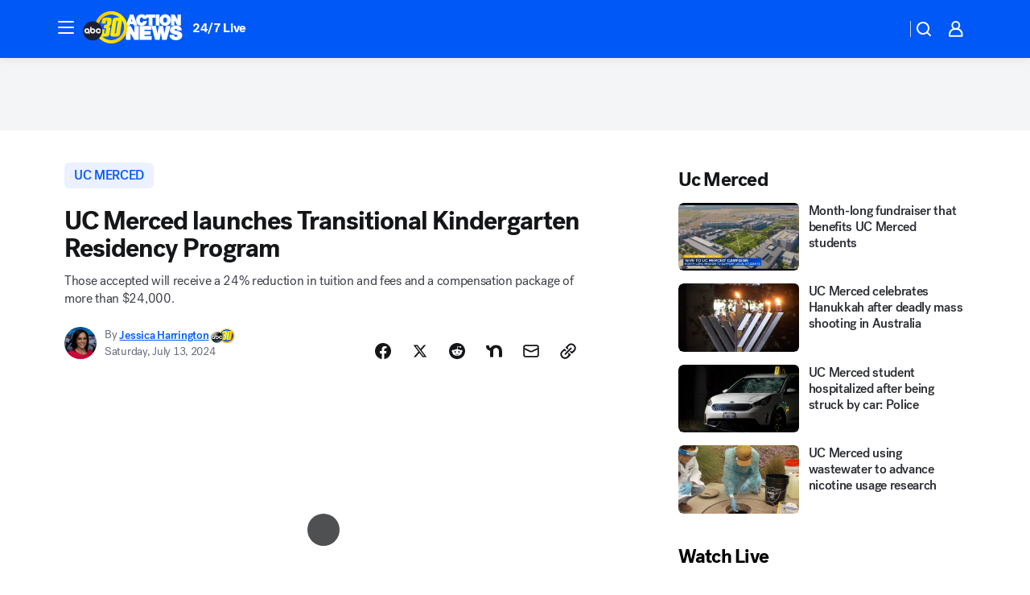

--- FILE ---
content_type: text/html; charset=utf-8
request_url: https://abc30.com/post/uc-merced-launches-transitional-kindergarten-residency-program/15051877/
body_size: 58779
content:

        <!DOCTYPE html>
        <html lang="en" lang="en">
            <head>
                <!-- ABCOTV | 795b7c026361 | 6461 | 672c08e1e439ffd1505b2db4bea08b9a6439c85c | abc30.com | Mon, 26 Jan 2026 00:59:56 GMT -->
                <meta charSet="utf-8" />
                <meta name="viewport" content="initial-scale=1.0, maximum-scale=3.0, user-scalable=yes" />
                <meta http-equiv="x-ua-compatible" content="IE=edge,chrome=1" />
                <meta property="og:locale" content="en_US" />
                <link href="https://cdn.abcotvs.net/abcotv" rel="preconnect" crossorigin />
                
                <link data-react-helmet="true" rel="alternate" hreflang="en" href="https://abc30.com/post/uc-merced-launches-transitional-kindergarten-residency-program/15051877/"/><link data-react-helmet="true" rel="shortcut icon" href="https://cdn.abcotvs.net/abcotv/assets/news/kfsn/images/logos/favicon.ico"/><link data-react-helmet="true" rel="manifest" href="/manifest.json"/><link data-react-helmet="true" rel="alternate" href="//abc30.com/feed/" title="ABC30 Fresno RSS" type="application/rss+xml"/><link data-react-helmet="true" rel="alternate" href="android-app://com.abclocal.kfsn.news/http/abc30.com/story/15051877"/><link data-react-helmet="true" rel="canonical" href="https://abc30.com/post/uc-merced-launches-transitional-kindergarten-residency-program/15051877/"/><link data-react-helmet="true" rel="amphtml" href="https://abc30.com/amp/post/uc-merced-launches-transitional-kindergarten-residency-program/15051877/"/><link data-react-helmet="true" href="//assets-cdn.abcotvs.net/abcotv/672c08e1e439-release-01-21-2026.8/client/abcotv/css/fusion-ff03edb4.css" rel="stylesheet"/><link data-react-helmet="true" href="//assets-cdn.abcotvs.net/abcotv/672c08e1e439-release-01-21-2026.8/client/abcotv/css/7987-3f6c1b98.css" rel="stylesheet"/><link data-react-helmet="true" href="//assets-cdn.abcotvs.net/abcotv/672c08e1e439-release-01-21-2026.8/client/abcotv/css/abcotv-fecb128a.css" rel="stylesheet"/><link data-react-helmet="true" href="//assets-cdn.abcotvs.net/abcotv/672c08e1e439-release-01-21-2026.8/client/abcotv/css/4037-607b0835.css" rel="stylesheet"/><link data-react-helmet="true" href="//assets-cdn.abcotvs.net/abcotv/672c08e1e439-release-01-21-2026.8/client/abcotv/css/1058-c22ddca8.css" rel="stylesheet"/><link data-react-helmet="true" href="//assets-cdn.abcotvs.net/abcotv/672c08e1e439-release-01-21-2026.8/client/abcotv/css/prism-story-104d8b6f.css" rel="stylesheet"/>
                <script>
                    window.__dataLayer = {"helpersEnabled":true,"page":{},"pzn":{},"site":{"device":"desktop","portal":"news"},"visitor":{}},
                        consentToken = window.localStorage.getItem('consentToken');

                    if (consentToken) {
                        console.log('consentToken', JSON.parse(consentToken))
                        window.__dataLayer.visitor = { consent : JSON.parse(consentToken) }; 
                    }
                </script>
                <script src="https://dcf.espn.com/TWDC-DTCI/prod/Bootstrap.js"></script>
                <link rel="preload" as="font" href="https://s.abcnews.com/assets/dtci/fonts/post-grotesk/PostGrotesk-Book.woff2" crossorigin>
<link rel="preload" as="font" href="https://s.abcnews.com/assets/dtci/fonts/post-grotesk/PostGrotesk-Bold.woff2" crossorigin>
<link rel="preload" as="font" href="https://s.abcnews.com/assets/dtci/fonts/post-grotesk/PostGrotesk-Medium.woff2" crossorigin>
<link rel="preload" as="font" href="https://s.abcnews.com/assets/dtci/fonts/klim/tiempos/TiemposText-Regular.woff2" crossorigin>
                <script src="//assets-cdn.abcotvs.net/abcotv/672c08e1e439-release-01-21-2026.8/client/abcotv/runtime-3c56a18c.js" defer></script><script src="//assets-cdn.abcotvs.net/abcotv/672c08e1e439-release-01-21-2026.8/client/abcotv/7987-0da20d09.js" defer></script><script src="//assets-cdn.abcotvs.net/abcotv/672c08e1e439-release-01-21-2026.8/client/abcotv/507-c7ed365d.js" defer></script><script src="//assets-cdn.abcotvs.net/abcotv/672c08e1e439-release-01-21-2026.8/client/abcotv/502-c12b28bb.js" defer></script><script src="//assets-cdn.abcotvs.net/abcotv/672c08e1e439-release-01-21-2026.8/client/abcotv/2561-2bebf93f.js" defer></script><script src="//assets-cdn.abcotvs.net/abcotv/672c08e1e439-release-01-21-2026.8/client/abcotv/8494-c13544f0.js" defer></script><script src="//assets-cdn.abcotvs.net/abcotv/672c08e1e439-release-01-21-2026.8/client/abcotv/4037-0a28bbfa.js" defer></script><script src="//assets-cdn.abcotvs.net/abcotv/672c08e1e439-release-01-21-2026.8/client/abcotv/8317-87b2f9ed.js" defer></script><script src="//assets-cdn.abcotvs.net/abcotv/672c08e1e439-release-01-21-2026.8/client/abcotv/1361-6dff86b9.js" defer></script><script src="//assets-cdn.abcotvs.net/abcotv/672c08e1e439-release-01-21-2026.8/client/abcotv/8115-0ce0b856.js" defer></script><script src="//assets-cdn.abcotvs.net/abcotv/672c08e1e439-release-01-21-2026.8/client/abcotv/9156-a35e6727.js" defer></script><script src="//assets-cdn.abcotvs.net/abcotv/672c08e1e439-release-01-21-2026.8/client/abcotv/1837-08f5fc38.js" defer></script><script src="//assets-cdn.abcotvs.net/abcotv/672c08e1e439-release-01-21-2026.8/client/abcotv/3167-3be5aec3.js" defer></script><script src="//assets-cdn.abcotvs.net/abcotv/672c08e1e439-release-01-21-2026.8/client/abcotv/8561-ef2ea49e.js" defer></script><script src="//assets-cdn.abcotvs.net/abcotv/672c08e1e439-release-01-21-2026.8/client/abcotv/1058-42fc71e2.js" defer></script>
                <link rel="prefetch" href="//assets-cdn.abcotvs.net/abcotv/672c08e1e439-release-01-21-2026.8/client/abcotv/_manifest.js" as="script" /><link rel="prefetch" href="//assets-cdn.abcotvs.net/abcotv/672c08e1e439-release-01-21-2026.8/client/abcotv/abcotv-ce2739af.js" as="script" />
<link rel="prefetch" href="//assets-cdn.abcotvs.net/abcotv/672c08e1e439-release-01-21-2026.8/client/abcotv/prism-story-1615e687.js" as="script" />
                <title data-react-helmet="true">UC Merced launches Transitional Kindergarten Residency Program - ABC30 Fresno</title>
                <meta data-react-helmet="true" name="description" content="Future teachers have the chance to earn their credentials in a brand-new TK residency program spearheaded by UC Merced."/><meta data-react-helmet="true" name="keywords" content="uc merced, transitional kindergarten, residency program, teachers, timely, 15051877"/><meta data-react-helmet="true" name="tags" content="uc-merced,Merced"/><meta data-react-helmet="true" name="apple-itunes-app" content="app-id=408436001, affiliate-data=ct=kfsn-smart-banner&amp;pt=302756, app-argument=https://abc30.com/story/15051877"/><meta data-react-helmet="true" property="fb:app_id" content="228176854052685"/><meta data-react-helmet="true" property="fb:pages" content="160328526481"/><meta data-react-helmet="true" property="og:site_name" content="ABC30 Fresno"/><meta data-react-helmet="true" property="og:url" content="https://abc30.com/post/uc-merced-launches-transitional-kindergarten-residency-program/15051877/"/><meta data-react-helmet="true" property="og:title" content="UC Merced launches Transitional Kindergarten Residency Program"/><meta data-react-helmet="true" property="og:description" content="Future teachers have the chance to earn their credentials in a brand-new TK residency program spearheaded by UC Merced."/><meta data-react-helmet="true" property="og:image" content="https://cdn.abcotvs.com/dip/images/15055221_071224-kfsn-5p-uc-merced-tk-residency-vid.jpg?w=1600"/><meta data-react-helmet="true" property="og:type" content="article"/><meta data-react-helmet="true" name="twitter:site" content="@abc30"/><meta data-react-helmet="true" name="twitter:creator" content="@abc30"/><meta data-react-helmet="true" name="twitter:url" content="https://abc30.com/post/uc-merced-launches-transitional-kindergarten-residency-program/15051877/"/><meta data-react-helmet="true" name="twitter:title" content="UC Merced launches Transitional Kindergarten Residency Program"/><meta data-react-helmet="true" name="twitter:description" content="Future teachers have the chance to earn their credentials in a brand-new TK residency program spearheaded by UC Merced."/><meta data-react-helmet="true" name="twitter:card" content="summary_large_image"/><meta data-react-helmet="true" name="twitter:image" content="https://cdn.abcotvs.com/dip/images/15055221_071224-kfsn-5p-uc-merced-tk-residency-vid.jpg?w=1600"/><meta data-react-helmet="true" name="twitter:app:name:iphone" content="kfsn"/><meta data-react-helmet="true" name="twitter:app:id:iphone" content="408436001"/><meta data-react-helmet="true" name="twitter:app:name:googleplay" content="kfsn"/><meta data-react-helmet="true" name="twitter:app:id:googleplay" content="com.abclocal.kfsn.news"/><meta data-react-helmet="true" property="article:published_time" content="2024-07-13T01:38:55Z"/><meta data-react-helmet="true" property="article:modified_time" content="2024-07-13T01:38:53Z"/><meta data-react-helmet="true" property="article:section" content="education"/><meta data-react-helmet="true" name="title" content="UC Merced launches Transitional Kindergarten Residency Program"/><meta data-react-helmet="true" name="medium" content="website"/><meta data-react-helmet="true" name="robots" content="max-image-preview:large"/>
                <script data-react-helmet="true" src="https://scripts.webcontentassessor.com/scripts/888af25ba7b9a04dfe5cdce2f61004d7278fc24df5e126537be9ae8edfedc243"></script><script data-react-helmet="true" type="application/ld+json">{"@context":"http://schema.org/","@type":"NewsArticle","mainEntityOfPage":{"@id":"https://abc30.com/post/uc-merced-launches-transitional-kindergarten-residency-program/15051877/","@type":"WebPage"},"about":[{"name":" uc merced","@type":"Thing"}],"author":[{"name":"Jessica Harrington","url":"https://abc30.com/about/newsteam/jessica-harrington","@type":"Person"}],"dateline":"MERCED, Calif. (KFSN)","dateModified":"2024-07-13T01:38:53.000Z","datePublished":"2024-07-13T01:38:55.000Z","description":"Those accepted will receive a 24% reduction in tuition and fees and a compensation package of more than $24,000.","headline":"UC Merced launches Transitional Kindergarten Residency Program","mentions":[{"name":" EDUCATION","@type":"Thing"},{"name":" MERCED","@type":"Thing"},{"name":" UC MERCED","@type":"Thing"}],"publisher":{"name":"","logo":{"url":"","width":0,"height":0,"@type":"ImageObject"},"@type":"Organization"}}</script>
                
                <script data-rum-type="legacy" data-rum-pct="100">(() => {function gc(n){n=document.cookie.match("(^|;) ?"+n+"=([^;]*)(;|$)");return n?n[2]:null}function sc(n){document.cookie=n}function smpl(n){n/=100;return!!n&&Math.random()<=n}var _nr=!1,_nrCookie=gc("_nr");null!==_nrCookie?"1"===_nrCookie&&(_nr=!0):smpl(100)?(_nr=!0,sc("_nr=1; path=/")):(_nr=!1,sc("_nr=0; path=/"));_nr && (() => {;window.NREUM||(NREUM={});NREUM.init={distributed_tracing:{enabled:true},privacy:{cookies_enabled:true},ajax:{deny_list:["bam.nr-data.net"]}};;NREUM.info = {"beacon":"bam.nr-data.net","errorBeacon":"bam.nr-data.net","sa":1,"licenseKey":"5985ced6ff","applicationID":"367459870"};__nr_require=function(t,e,n){function r(n){if(!e[n]){var o=e[n]={exports:{}};t[n][0].call(o.exports,function(e){var o=t[n][1][e];return r(o||e)},o,o.exports)}return e[n].exports}if("function"==typeof __nr_require)return __nr_require;for(var o=0;o<n.length;o++)r(n[o]);return r}({1:[function(t,e,n){function r(t){try{s.console&&console.log(t)}catch(e){}}var o,i=t("ee"),a=t(31),s={};try{o=localStorage.getItem("__nr_flags").split(","),console&&"function"==typeof console.log&&(s.console=!0,o.indexOf("dev")!==-1&&(s.dev=!0),o.indexOf("nr_dev")!==-1&&(s.nrDev=!0))}catch(c){}s.nrDev&&i.on("internal-error",function(t){r(t.stack)}),s.dev&&i.on("fn-err",function(t,e,n){r(n.stack)}),s.dev&&(r("NR AGENT IN DEVELOPMENT MODE"),r("flags: "+a(s,function(t,e){return t}).join(", ")))},{}],2:[function(t,e,n){function r(t,e,n,r,s){try{l?l-=1:o(s||new UncaughtException(t,e,n),!0)}catch(f){try{i("ierr",[f,c.now(),!0])}catch(d){}}return"function"==typeof u&&u.apply(this,a(arguments))}function UncaughtException(t,e,n){this.message=t||"Uncaught error with no additional information",this.sourceURL=e,this.line=n}function o(t,e){var n=e?null:c.now();i("err",[t,n])}var i=t("handle"),a=t(32),s=t("ee"),c=t("loader"),f=t("gos"),u=window.onerror,d=!1,p="nr@seenError";if(!c.disabled){var l=0;c.features.err=!0,t(1),window.onerror=r;try{throw new Error}catch(h){"stack"in h&&(t(14),t(13),"addEventListener"in window&&t(7),c.xhrWrappable&&t(15),d=!0)}s.on("fn-start",function(t,e,n){d&&(l+=1)}),s.on("fn-err",function(t,e,n){d&&!n[p]&&(f(n,p,function(){return!0}),this.thrown=!0,o(n))}),s.on("fn-end",function(){d&&!this.thrown&&l>0&&(l-=1)}),s.on("internal-error",function(t){i("ierr",[t,c.now(),!0])})}},{}],3:[function(t,e,n){var r=t("loader");r.disabled||(r.features.ins=!0)},{}],4:[function(t,e,n){function r(){U++,L=g.hash,this[u]=y.now()}function o(){U--,g.hash!==L&&i(0,!0);var t=y.now();this[h]=~~this[h]+t-this[u],this[d]=t}function i(t,e){E.emit("newURL",[""+g,e])}function a(t,e){t.on(e,function(){this[e]=y.now()})}var s="-start",c="-end",f="-body",u="fn"+s,d="fn"+c,p="cb"+s,l="cb"+c,h="jsTime",m="fetch",v="addEventListener",w=window,g=w.location,y=t("loader");if(w[v]&&y.xhrWrappable&&!y.disabled){var x=t(11),b=t(12),E=t(9),R=t(7),O=t(14),T=t(8),S=t(15),P=t(10),M=t("ee"),C=M.get("tracer"),N=t(23);t(17),y.features.spa=!0;var L,U=0;M.on(u,r),b.on(p,r),P.on(p,r),M.on(d,o),b.on(l,o),P.on(l,o),M.buffer([u,d,"xhr-resolved"]),R.buffer([u]),O.buffer(["setTimeout"+c,"clearTimeout"+s,u]),S.buffer([u,"new-xhr","send-xhr"+s]),T.buffer([m+s,m+"-done",m+f+s,m+f+c]),E.buffer(["newURL"]),x.buffer([u]),b.buffer(["propagate",p,l,"executor-err","resolve"+s]),C.buffer([u,"no-"+u]),P.buffer(["new-jsonp","cb-start","jsonp-error","jsonp-end"]),a(T,m+s),a(T,m+"-done"),a(P,"new-jsonp"),a(P,"jsonp-end"),a(P,"cb-start"),E.on("pushState-end",i),E.on("replaceState-end",i),w[v]("hashchange",i,N(!0)),w[v]("load",i,N(!0)),w[v]("popstate",function(){i(0,U>1)},N(!0))}},{}],5:[function(t,e,n){function r(){var t=new PerformanceObserver(function(t,e){var n=t.getEntries();s(v,[n])});try{t.observe({entryTypes:["resource"]})}catch(e){}}function o(t){if(s(v,[window.performance.getEntriesByType(w)]),window.performance["c"+p])try{window.performance[h](m,o,!1)}catch(t){}else try{window.performance[h]("webkit"+m,o,!1)}catch(t){}}function i(t){}if(window.performance&&window.performance.timing&&window.performance.getEntriesByType){var a=t("ee"),s=t("handle"),c=t(14),f=t(13),u=t(6),d=t(23),p="learResourceTimings",l="addEventListener",h="removeEventListener",m="resourcetimingbufferfull",v="bstResource",w="resource",g="-start",y="-end",x="fn"+g,b="fn"+y,E="bstTimer",R="pushState",O=t("loader");if(!O.disabled){O.features.stn=!0,t(9),"addEventListener"in window&&t(7);var T=NREUM.o.EV;a.on(x,function(t,e){var n=t[0];n instanceof T&&(this.bstStart=O.now())}),a.on(b,function(t,e){var n=t[0];n instanceof T&&s("bst",[n,e,this.bstStart,O.now()])}),c.on(x,function(t,e,n){this.bstStart=O.now(),this.bstType=n}),c.on(b,function(t,e){s(E,[e,this.bstStart,O.now(),this.bstType])}),f.on(x,function(){this.bstStart=O.now()}),f.on(b,function(t,e){s(E,[e,this.bstStart,O.now(),"requestAnimationFrame"])}),a.on(R+g,function(t){this.time=O.now(),this.startPath=location.pathname+location.hash}),a.on(R+y,function(t){s("bstHist",[location.pathname+location.hash,this.startPath,this.time])}),u()?(s(v,[window.performance.getEntriesByType("resource")]),r()):l in window.performance&&(window.performance["c"+p]?window.performance[l](m,o,d(!1)):window.performance[l]("webkit"+m,o,d(!1))),document[l]("scroll",i,d(!1)),document[l]("keypress",i,d(!1)),document[l]("click",i,d(!1))}}},{}],6:[function(t,e,n){e.exports=function(){return"PerformanceObserver"in window&&"function"==typeof window.PerformanceObserver}},{}],7:[function(t,e,n){function r(t){for(var e=t;e&&!e.hasOwnProperty(u);)e=Object.getPrototypeOf(e);e&&o(e)}function o(t){s.inPlace(t,[u,d],"-",i)}function i(t,e){return t[1]}var a=t("ee").get("events"),s=t("wrap-function")(a,!0),c=t("gos"),f=XMLHttpRequest,u="addEventListener",d="removeEventListener";e.exports=a,"getPrototypeOf"in Object?(r(document),r(window),r(f.prototype)):f.prototype.hasOwnProperty(u)&&(o(window),o(f.prototype)),a.on(u+"-start",function(t,e){var n=t[1];if(null!==n&&("function"==typeof n||"object"==typeof n)){var r=c(n,"nr@wrapped",function(){function t(){if("function"==typeof n.handleEvent)return n.handleEvent.apply(n,arguments)}var e={object:t,"function":n}[typeof n];return e?s(e,"fn-",null,e.name||"anonymous"):n});this.wrapped=t[1]=r}}),a.on(d+"-start",function(t){t[1]=this.wrapped||t[1]})},{}],8:[function(t,e,n){function r(t,e,n){var r=t[e];"function"==typeof r&&(t[e]=function(){var t=i(arguments),e={};o.emit(n+"before-start",[t],e);var a;e[m]&&e[m].dt&&(a=e[m].dt);var s=r.apply(this,t);return o.emit(n+"start",[t,a],s),s.then(function(t){return o.emit(n+"end",[null,t],s),t},function(t){throw o.emit(n+"end",[t],s),t})})}var o=t("ee").get("fetch"),i=t(32),a=t(31);e.exports=o;var s=window,c="fetch-",f=c+"body-",u=["arrayBuffer","blob","json","text","formData"],d=s.Request,p=s.Response,l=s.fetch,h="prototype",m="nr@context";d&&p&&l&&(a(u,function(t,e){r(d[h],e,f),r(p[h],e,f)}),r(s,"fetch",c),o.on(c+"end",function(t,e){var n=this;if(e){var r=e.headers.get("content-length");null!==r&&(n.rxSize=r),o.emit(c+"done",[null,e],n)}else o.emit(c+"done",[t],n)}))},{}],9:[function(t,e,n){var r=t("ee").get("history"),o=t("wrap-function")(r);e.exports=r;var i=window.history&&window.history.constructor&&window.history.constructor.prototype,a=window.history;i&&i.pushState&&i.replaceState&&(a=i),o.inPlace(a,["pushState","replaceState"],"-")},{}],10:[function(t,e,n){function r(t){function e(){f.emit("jsonp-end",[],l),t.removeEventListener("load",e,c(!1)),t.removeEventListener("error",n,c(!1))}function n(){f.emit("jsonp-error",[],l),f.emit("jsonp-end",[],l),t.removeEventListener("load",e,c(!1)),t.removeEventListener("error",n,c(!1))}var r=t&&"string"==typeof t.nodeName&&"script"===t.nodeName.toLowerCase();if(r){var o="function"==typeof t.addEventListener;if(o){var a=i(t.src);if(a){var d=s(a),p="function"==typeof d.parent[d.key];if(p){var l={};u.inPlace(d.parent,[d.key],"cb-",l),t.addEventListener("load",e,c(!1)),t.addEventListener("error",n,c(!1)),f.emit("new-jsonp",[t.src],l)}}}}}function o(){return"addEventListener"in window}function i(t){var e=t.match(d);return e?e[1]:null}function a(t,e){var n=t.match(l),r=n[1],o=n[3];return o?a(o,e[r]):e[r]}function s(t){var e=t.match(p);return e&&e.length>=3?{key:e[2],parent:a(e[1],window)}:{key:t,parent:window}}var c=t(23),f=t("ee").get("jsonp"),u=t("wrap-function")(f);if(e.exports=f,o()){var d=/[?&](?:callback|cb)=([^&#]+)/,p=/(.*).([^.]+)/,l=/^(w+)(.|$)(.*)$/,h=["appendChild","insertBefore","replaceChild"];Node&&Node.prototype&&Node.prototype.appendChild?u.inPlace(Node.prototype,h,"dom-"):(u.inPlace(HTMLElement.prototype,h,"dom-"),u.inPlace(HTMLHeadElement.prototype,h,"dom-"),u.inPlace(HTMLBodyElement.prototype,h,"dom-")),f.on("dom-start",function(t){r(t[0])})}},{}],11:[function(t,e,n){var r=t("ee").get("mutation"),o=t("wrap-function")(r),i=NREUM.o.MO;e.exports=r,i&&(window.MutationObserver=function(t){return this instanceof i?new i(o(t,"fn-")):i.apply(this,arguments)},MutationObserver.prototype=i.prototype)},{}],12:[function(t,e,n){function r(t){var e=i.context(),n=s(t,"executor-",e,null,!1),r=new f(n);return i.context(r).getCtx=function(){return e},r}var o=t("wrap-function"),i=t("ee").get("promise"),a=t("ee").getOrSetContext,s=o(i),c=t(31),f=NREUM.o.PR;e.exports=i,f&&(window.Promise=r,["all","race"].forEach(function(t){var e=f[t];f[t]=function(n){function r(t){return function(){i.emit("propagate",[null,!o],a,!1,!1),o=o||!t}}var o=!1;c(n,function(e,n){Promise.resolve(n).then(r("all"===t),r(!1))});var a=e.apply(f,arguments),s=f.resolve(a);return s}}),["resolve","reject"].forEach(function(t){var e=f[t];f[t]=function(t){var n=e.apply(f,arguments);return t!==n&&i.emit("propagate",[t,!0],n,!1,!1),n}}),f.prototype["catch"]=function(t){return this.then(null,t)},f.prototype=Object.create(f.prototype,{constructor:{value:r}}),c(Object.getOwnPropertyNames(f),function(t,e){try{r[e]=f[e]}catch(n){}}),o.wrapInPlace(f.prototype,"then",function(t){return function(){var e=this,n=o.argsToArray.apply(this,arguments),r=a(e);r.promise=e,n[0]=s(n[0],"cb-",r,null,!1),n[1]=s(n[1],"cb-",r,null,!1);var c=t.apply(this,n);return r.nextPromise=c,i.emit("propagate",[e,!0],c,!1,!1),c}}),i.on("executor-start",function(t){t[0]=s(t[0],"resolve-",this,null,!1),t[1]=s(t[1],"resolve-",this,null,!1)}),i.on("executor-err",function(t,e,n){t[1](n)}),i.on("cb-end",function(t,e,n){i.emit("propagate",[n,!0],this.nextPromise,!1,!1)}),i.on("propagate",function(t,e,n){this.getCtx&&!e||(this.getCtx=function(){if(t instanceof Promise)var e=i.context(t);return e&&e.getCtx?e.getCtx():this})}),r.toString=function(){return""+f})},{}],13:[function(t,e,n){var r=t("ee").get("raf"),o=t("wrap-function")(r),i="equestAnimationFrame";e.exports=r,o.inPlace(window,["r"+i,"mozR"+i,"webkitR"+i,"msR"+i],"raf-"),r.on("raf-start",function(t){t[0]=o(t[0],"fn-")})},{}],14:[function(t,e,n){function r(t,e,n){t[0]=a(t[0],"fn-",null,n)}function o(t,e,n){this.method=n,this.timerDuration=isNaN(t[1])?0:+t[1],t[0]=a(t[0],"fn-",this,n)}var i=t("ee").get("timer"),a=t("wrap-function")(i),s="setTimeout",c="setInterval",f="clearTimeout",u="-start",d="-";e.exports=i,a.inPlace(window,[s,"setImmediate"],s+d),a.inPlace(window,[c],c+d),a.inPlace(window,[f,"clearImmediate"],f+d),i.on(c+u,r),i.on(s+u,o)},{}],15:[function(t,e,n){function r(t,e){d.inPlace(e,["onreadystatechange"],"fn-",s)}function o(){var t=this,e=u.context(t);t.readyState>3&&!e.resolved&&(e.resolved=!0,u.emit("xhr-resolved",[],t)),d.inPlace(t,y,"fn-",s)}function i(t){x.push(t),m&&(E?E.then(a):w?w(a):(R=-R,O.data=R))}function a(){for(var t=0;t<x.length;t++)r([],x[t]);x.length&&(x=[])}function s(t,e){return e}function c(t,e){for(var n in t)e[n]=t[n];return e}t(7);var f=t("ee"),u=f.get("xhr"),d=t("wrap-function")(u),p=t(23),l=NREUM.o,h=l.XHR,m=l.MO,v=l.PR,w=l.SI,g="readystatechange",y=["onload","onerror","onabort","onloadstart","onloadend","onprogress","ontimeout"],x=[];e.exports=u;var b=window.XMLHttpRequest=function(t){var e=new h(t);try{u.emit("new-xhr",[e],e),e.addEventListener(g,o,p(!1))}catch(n){try{u.emit("internal-error",[n])}catch(r){}}return e};if(c(h,b),b.prototype=h.prototype,d.inPlace(b.prototype,["open","send"],"-xhr-",s),u.on("send-xhr-start",function(t,e){r(t,e),i(e)}),u.on("open-xhr-start",r),m){var E=v&&v.resolve();if(!w&&!v){var R=1,O=document.createTextNode(R);new m(a).observe(O,{characterData:!0})}}else f.on("fn-end",function(t){t[0]&&t[0].type===g||a()})},{}],16:[function(t,e,n){function r(t){if(!s(t))return null;var e=window.NREUM;if(!e.loader_config)return null;var n=(e.loader_config.accountID||"").toString()||null,r=(e.loader_config.agentID||"").toString()||null,f=(e.loader_config.trustKey||"").toString()||null;if(!n||!r)return null;var h=l.generateSpanId(),m=l.generateTraceId(),v=Date.now(),w={spanId:h,traceId:m,timestamp:v};return(t.sameOrigin||c(t)&&p())&&(w.traceContextParentHeader=o(h,m),w.traceContextStateHeader=i(h,v,n,r,f)),(t.sameOrigin&&!u()||!t.sameOrigin&&c(t)&&d())&&(w.newrelicHeader=a(h,m,v,n,r,f)),w}function o(t,e){return"00-"+e+"-"+t+"-01"}function i(t,e,n,r,o){var i=0,a="",s=1,c="",f="";return o+"@nr="+i+"-"+s+"-"+n+"-"+r+"-"+t+"-"+a+"-"+c+"-"+f+"-"+e}function a(t,e,n,r,o,i){var a="btoa"in window&&"function"==typeof window.btoa;if(!a)return null;var s={v:[0,1],d:{ty:"Browser",ac:r,ap:o,id:t,tr:e,ti:n}};return i&&r!==i&&(s.d.tk=i),btoa(JSON.stringify(s))}function s(t){return f()&&c(t)}function c(t){var e=!1,n={};if("init"in NREUM&&"distributed_tracing"in NREUM.init&&(n=NREUM.init.distributed_tracing),t.sameOrigin)e=!0;else if(n.allowed_origins instanceof Array)for(var r=0;r<n.allowed_origins.length;r++){var o=h(n.allowed_origins[r]);if(t.hostname===o.hostname&&t.protocol===o.protocol&&t.port===o.port){e=!0;break}}return e}function f(){return"init"in NREUM&&"distributed_tracing"in NREUM.init&&!!NREUM.init.distributed_tracing.enabled}function u(){return"init"in NREUM&&"distributed_tracing"in NREUM.init&&!!NREUM.init.distributed_tracing.exclude_newrelic_header}function d(){return"init"in NREUM&&"distributed_tracing"in NREUM.init&&NREUM.init.distributed_tracing.cors_use_newrelic_header!==!1}function p(){return"init"in NREUM&&"distributed_tracing"in NREUM.init&&!!NREUM.init.distributed_tracing.cors_use_tracecontext_headers}var l=t(28),h=t(18);e.exports={generateTracePayload:r,shouldGenerateTrace:s}},{}],17:[function(t,e,n){function r(t){var e=this.params,n=this.metrics;if(!this.ended){this.ended=!0;for(var r=0;r<p;r++)t.removeEventListener(d[r],this.listener,!1);return e.protocol&&"data"===e.protocol?void g("Ajax/DataUrl/Excluded"):void(e.aborted||(n.duration=a.now()-this.startTime,this.loadCaptureCalled||4!==t.readyState?null==e.status&&(e.status=0):i(this,t),n.cbTime=this.cbTime,s("xhr",[e,n,this.startTime,this.endTime,"xhr"],this)))}}function o(t,e){var n=c(e),r=t.params;r.hostname=n.hostname,r.port=n.port,r.protocol=n.protocol,r.host=n.hostname+":"+n.port,r.pathname=n.pathname,t.parsedOrigin=n,t.sameOrigin=n.sameOrigin}function i(t,e){t.params.status=e.status;var n=v(e,t.lastSize);if(n&&(t.metrics.rxSize=n),t.sameOrigin){var r=e.getResponseHeader("X-NewRelic-App-Data");r&&(t.params.cat=r.split(", ").pop())}t.loadCaptureCalled=!0}var a=t("loader");if(a.xhrWrappable&&!a.disabled){var s=t("handle"),c=t(18),f=t(16).generateTracePayload,u=t("ee"),d=["load","error","abort","timeout"],p=d.length,l=t("id"),h=t(24),m=t(22),v=t(19),w=t(23),g=t(25).recordSupportability,y=NREUM.o.REQ,x=window.XMLHttpRequest;a.features.xhr=!0,t(15),t(8),u.on("new-xhr",function(t){var e=this;e.totalCbs=0,e.called=0,e.cbTime=0,e.end=r,e.ended=!1,e.xhrGuids={},e.lastSize=null,e.loadCaptureCalled=!1,e.params=this.params||{},e.metrics=this.metrics||{},t.addEventListener("load",function(n){i(e,t)},w(!1)),h&&(h>34||h<10)||t.addEventListener("progress",function(t){e.lastSize=t.loaded},w(!1))}),u.on("open-xhr-start",function(t){this.params={method:t[0]},o(this,t[1]),this.metrics={}}),u.on("open-xhr-end",function(t,e){"loader_config"in NREUM&&"xpid"in NREUM.loader_config&&this.sameOrigin&&e.setRequestHeader("X-NewRelic-ID",NREUM.loader_config.xpid);var n=f(this.parsedOrigin);if(n){var r=!1;n.newrelicHeader&&(e.setRequestHeader("newrelic",n.newrelicHeader),r=!0),n.traceContextParentHeader&&(e.setRequestHeader("traceparent",n.traceContextParentHeader),n.traceContextStateHeader&&e.setRequestHeader("tracestate",n.traceContextStateHeader),r=!0),r&&(this.dt=n)}}),u.on("send-xhr-start",function(t,e){var n=this.metrics,r=t[0],o=this;if(n&&r){var i=m(r);i&&(n.txSize=i)}this.startTime=a.now(),this.listener=function(t){try{"abort"!==t.type||o.loadCaptureCalled||(o.params.aborted=!0),("load"!==t.type||o.called===o.totalCbs&&(o.onloadCalled||"function"!=typeof e.onload))&&o.end(e)}catch(n){try{u.emit("internal-error",[n])}catch(r){}}};for(var s=0;s<p;s++)e.addEventListener(d[s],this.listener,w(!1))}),u.on("xhr-cb-time",function(t,e,n){this.cbTime+=t,e?this.onloadCalled=!0:this.called+=1,this.called!==this.totalCbs||!this.onloadCalled&&"function"==typeof n.onload||this.end(n)}),u.on("xhr-load-added",function(t,e){var n=""+l(t)+!!e;this.xhrGuids&&!this.xhrGuids[n]&&(this.xhrGuids[n]=!0,this.totalCbs+=1)}),u.on("xhr-load-removed",function(t,e){var n=""+l(t)+!!e;this.xhrGuids&&this.xhrGuids[n]&&(delete this.xhrGuids[n],this.totalCbs-=1)}),u.on("xhr-resolved",function(){this.endTime=a.now()}),u.on("addEventListener-end",function(t,e){e instanceof x&&"load"===t[0]&&u.emit("xhr-load-added",[t[1],t[2]],e)}),u.on("removeEventListener-end",function(t,e){e instanceof x&&"load"===t[0]&&u.emit("xhr-load-removed",[t[1],t[2]],e)}),u.on("fn-start",function(t,e,n){e instanceof x&&("onload"===n&&(this.onload=!0),("load"===(t[0]&&t[0].type)||this.onload)&&(this.xhrCbStart=a.now()))}),u.on("fn-end",function(t,e){this.xhrCbStart&&u.emit("xhr-cb-time",[a.now()-this.xhrCbStart,this.onload,e],e)}),u.on("fetch-before-start",function(t){function e(t,e){var n=!1;return e.newrelicHeader&&(t.set("newrelic",e.newrelicHeader),n=!0),e.traceContextParentHeader&&(t.set("traceparent",e.traceContextParentHeader),e.traceContextStateHeader&&t.set("tracestate",e.traceContextStateHeader),n=!0),n}var n,r=t[1]||{};"string"==typeof t[0]?n=t[0]:t[0]&&t[0].url?n=t[0].url:window.URL&&t[0]&&t[0]instanceof URL&&(n=t[0].href),n&&(this.parsedOrigin=c(n),this.sameOrigin=this.parsedOrigin.sameOrigin);var o=f(this.parsedOrigin);if(o&&(o.newrelicHeader||o.traceContextParentHeader))if("string"==typeof t[0]||window.URL&&t[0]&&t[0]instanceof URL){var i={};for(var a in r)i[a]=r[a];i.headers=new Headers(r.headers||{}),e(i.headers,o)&&(this.dt=o),t.length>1?t[1]=i:t.push(i)}else t[0]&&t[0].headers&&e(t[0].headers,o)&&(this.dt=o)}),u.on("fetch-start",function(t,e){this.params={},this.metrics={},this.startTime=a.now(),this.dt=e,t.length>=1&&(this.target=t[0]),t.length>=2&&(this.opts=t[1]);var n,r=this.opts||{},i=this.target;if("string"==typeof i?n=i:"object"==typeof i&&i instanceof y?n=i.url:window.URL&&"object"==typeof i&&i instanceof URL&&(n=i.href),o(this,n),"data"!==this.params.protocol){var s=(""+(i&&i instanceof y&&i.method||r.method||"GET")).toUpperCase();this.params.method=s,this.txSize=m(r.body)||0}}),u.on("fetch-done",function(t,e){if(this.endTime=a.now(),this.params||(this.params={}),"data"===this.params.protocol)return void g("Ajax/DataUrl/Excluded");this.params.status=e?e.status:0;var n;"string"==typeof this.rxSize&&this.rxSize.length>0&&(n=+this.rxSize);var r={txSize:this.txSize,rxSize:n,duration:a.now()-this.startTime};s("xhr",[this.params,r,this.startTime,this.endTime,"fetch"],this)})}},{}],18:[function(t,e,n){var r={};e.exports=function(t){if(t in r)return r[t];if(0===(t||"").indexOf("data:"))return{protocol:"data"};var e=document.createElement("a"),n=window.location,o={};e.href=t,o.port=e.port;var i=e.href.split("://");!o.port&&i[1]&&(o.port=i[1].split("/")[0].split("@").pop().split(":")[1]),o.port&&"0"!==o.port||(o.port="https"===i[0]?"443":"80"),o.hostname=e.hostname||n.hostname,o.pathname=e.pathname,o.protocol=i[0],"/"!==o.pathname.charAt(0)&&(o.pathname="/"+o.pathname);var a=!e.protocol||":"===e.protocol||e.protocol===n.protocol,s=e.hostname===document.domain&&e.port===n.port;return o.sameOrigin=a&&(!e.hostname||s),"/"===o.pathname&&(r[t]=o),o}},{}],19:[function(t,e,n){function r(t,e){var n=t.responseType;return"json"===n&&null!==e?e:"arraybuffer"===n||"blob"===n||"json"===n?o(t.response):"text"===n||""===n||void 0===n?o(t.responseText):void 0}var o=t(22);e.exports=r},{}],20:[function(t,e,n){function r(){}function o(t,e,n,r){return function(){return u.recordSupportability("API/"+e+"/called"),i(t+e,[f.now()].concat(s(arguments)),n?null:this,r),n?void 0:this}}var i=t("handle"),a=t(31),s=t(32),c=t("ee").get("tracer"),f=t("loader"),u=t(25),d=NREUM;"undefined"==typeof window.newrelic&&(newrelic=d);var p=["setPageViewName","setCustomAttribute","setErrorHandler","finished","addToTrace","inlineHit","addRelease"],l="api-",h=l+"ixn-";a(p,function(t,e){d[e]=o(l,e,!0,"api")}),d.addPageAction=o(l,"addPageAction",!0),d.setCurrentRouteName=o(l,"routeName",!0),e.exports=newrelic,d.interaction=function(){return(new r).get()};var m=r.prototype={createTracer:function(t,e){var n={},r=this,o="function"==typeof e;return i(h+"tracer",[f.now(),t,n],r),function(){if(c.emit((o?"":"no-")+"fn-start",[f.now(),r,o],n),o)try{return e.apply(this,arguments)}catch(t){throw c.emit("fn-err",[arguments,this,t],n),t}finally{c.emit("fn-end",[f.now()],n)}}}};a("actionText,setName,setAttribute,save,ignore,onEnd,getContext,end,get".split(","),function(t,e){m[e]=o(h,e)}),newrelic.noticeError=function(t,e){"string"==typeof t&&(t=new Error(t)),u.recordSupportability("API/noticeError/called"),i("err",[t,f.now(),!1,e])}},{}],21:[function(t,e,n){function r(t){if(NREUM.init){for(var e=NREUM.init,n=t.split("."),r=0;r<n.length-1;r++)if(e=e[n[r]],"object"!=typeof e)return;return e=e[n[n.length-1]]}}e.exports={getConfiguration:r}},{}],22:[function(t,e,n){e.exports=function(t){if("string"==typeof t&&t.length)return t.length;if("object"==typeof t){if("undefined"!=typeof ArrayBuffer&&t instanceof ArrayBuffer&&t.byteLength)return t.byteLength;if("undefined"!=typeof Blob&&t instanceof Blob&&t.size)return t.size;if(!("undefined"!=typeof FormData&&t instanceof FormData))try{return JSON.stringify(t).length}catch(e){return}}}},{}],23:[function(t,e,n){var r=!1;try{var o=Object.defineProperty({},"passive",{get:function(){r=!0}});window.addEventListener("testPassive",null,o),window.removeEventListener("testPassive",null,o)}catch(i){}e.exports=function(t){return r?{passive:!0,capture:!!t}:!!t}},{}],24:[function(t,e,n){var r=0,o=navigator.userAgent.match(/Firefox[/s](d+.d+)/);o&&(r=+o[1]),e.exports=r},{}],25:[function(t,e,n){function r(t,e){var n=[a,t,{name:t},e];return i("storeMetric",n,null,"api"),n}function o(t,e){var n=[s,t,{name:t},e];return i("storeEventMetrics",n,null,"api"),n}var i=t("handle"),a="sm",s="cm";e.exports={constants:{SUPPORTABILITY_METRIC:a,CUSTOM_METRIC:s},recordSupportability:r,recordCustom:o}},{}],26:[function(t,e,n){function r(){return s.exists&&performance.now?Math.round(performance.now()):(i=Math.max((new Date).getTime(),i))-a}function o(){return i}var i=(new Date).getTime(),a=i,s=t(33);e.exports=r,e.exports.offset=a,e.exports.getLastTimestamp=o},{}],27:[function(t,e,n){function r(t,e){var n=t.getEntries();n.forEach(function(t){"first-paint"===t.name?l("timing",["fp",Math.floor(t.startTime)]):"first-contentful-paint"===t.name&&l("timing",["fcp",Math.floor(t.startTime)])})}function o(t,e){var n=t.getEntries();if(n.length>0){var r=n[n.length-1];if(f&&f<r.startTime)return;var o=[r],i=a({});i&&o.push(i),l("lcp",o)}}function i(t){t.getEntries().forEach(function(t){t.hadRecentInput||l("cls",[t])})}function a(t){var e=navigator.connection||navigator.mozConnection||navigator.webkitConnection;if(e)return e.type&&(t["net-type"]=e.type),e.effectiveType&&(t["net-etype"]=e.effectiveType),e.rtt&&(t["net-rtt"]=e.rtt),e.downlink&&(t["net-dlink"]=e.downlink),t}function s(t){if(t instanceof w&&!y){var e=Math.round(t.timeStamp),n={type:t.type};a(n),e<=h.now()?n.fid=h.now()-e:e>h.offset&&e<=Date.now()?(e-=h.offset,n.fid=h.now()-e):e=h.now(),y=!0,l("timing",["fi",e,n])}}function c(t){"hidden"===t&&(f=h.now(),l("pageHide",[f]))}if(!("init"in NREUM&&"page_view_timing"in NREUM.init&&"enabled"in NREUM.init.page_view_timing&&NREUM.init.page_view_timing.enabled===!1)){var f,u,d,p,l=t("handle"),h=t("loader"),m=t(30),v=t(23),w=NREUM.o.EV;if("PerformanceObserver"in window&&"function"==typeof window.PerformanceObserver){u=new PerformanceObserver(r);try{u.observe({entryTypes:["paint"]})}catch(g){}d=new PerformanceObserver(o);try{d.observe({entryTypes:["largest-contentful-paint"]})}catch(g){}p=new PerformanceObserver(i);try{p.observe({type:"layout-shift",buffered:!0})}catch(g){}}if("addEventListener"in document){var y=!1,x=["click","keydown","mousedown","pointerdown","touchstart"];x.forEach(function(t){document.addEventListener(t,s,v(!1))})}m(c)}},{}],28:[function(t,e,n){function r(){function t(){return e?15&e[n++]:16*Math.random()|0}var e=null,n=0,r=window.crypto||window.msCrypto;r&&r.getRandomValues&&(e=r.getRandomValues(new Uint8Array(31)));for(var o,i="xxxxxxxx-xxxx-4xxx-yxxx-xxxxxxxxxxxx",a="",s=0;s<i.length;s++)o=i[s],"x"===o?a+=t().toString(16):"y"===o?(o=3&t()|8,a+=o.toString(16)):a+=o;return a}function o(){return a(16)}function i(){return a(32)}function a(t){function e(){return n?15&n[r++]:16*Math.random()|0}var n=null,r=0,o=window.crypto||window.msCrypto;o&&o.getRandomValues&&Uint8Array&&(n=o.getRandomValues(new Uint8Array(t)));for(var i=[],a=0;a<t;a++)i.push(e().toString(16));return i.join("")}e.exports={generateUuid:r,generateSpanId:o,generateTraceId:i}},{}],29:[function(t,e,n){function r(t,e){if(!o)return!1;if(t!==o)return!1;if(!e)return!0;if(!i)return!1;for(var n=i.split("."),r=e.split("."),a=0;a<r.length;a++)if(r[a]!==n[a])return!1;return!0}var o=null,i=null,a=/Version\/(\S+)\s+Safari/;if(navigator.userAgent){var s=navigator.userAgent,c=s.match(a);c&&s.indexOf("Chrome")===-1&&s.indexOf("Chromium")===-1&&(o="Safari",i=c[1])}e.exports={agent:o,version:i,match:r}},{}],30:[function(t,e,n){function r(t){function e(){t(s&&document[s]?document[s]:document[i]?"hidden":"visible")}"addEventListener"in document&&a&&document.addEventListener(a,e,o(!1))}var o=t(23);e.exports=r;var i,a,s;"undefined"!=typeof document.hidden?(i="hidden",a="visibilitychange",s="visibilityState"):"undefined"!=typeof document.msHidden?(i="msHidden",a="msvisibilitychange"):"undefined"!=typeof document.webkitHidden&&(i="webkitHidden",a="webkitvisibilitychange",s="webkitVisibilityState")},{}],31:[function(t,e,n){function r(t,e){var n=[],r="",i=0;for(r in t)o.call(t,r)&&(n[i]=e(r,t[r]),i+=1);return n}var o=Object.prototype.hasOwnProperty;e.exports=r},{}],32:[function(t,e,n){function r(t,e,n){e||(e=0),"undefined"==typeof n&&(n=t?t.length:0);for(var r=-1,o=n-e||0,i=Array(o<0?0:o);++r<o;)i[r]=t[e+r];return i}e.exports=r},{}],33:[function(t,e,n){e.exports={exists:"undefined"!=typeof window.performance&&window.performance.timing&&"undefined"!=typeof window.performance.timing.navigationStart}},{}],ee:[function(t,e,n){function r(){}function o(t){function e(t){return t&&t instanceof r?t:t?f(t,c,a):a()}function n(n,r,o,i,a){if(a!==!1&&(a=!0),!l.aborted||i){t&&a&&t(n,r,o);for(var s=e(o),c=m(n),f=c.length,u=0;u<f;u++)c[u].apply(s,r);var p=d[y[n]];return p&&p.push([x,n,r,s]),s}}function i(t,e){g[t]=m(t).concat(e)}function h(t,e){var n=g[t];if(n)for(var r=0;r<n.length;r++)n[r]===e&&n.splice(r,1)}function m(t){return g[t]||[]}function v(t){return p[t]=p[t]||o(n)}function w(t,e){l.aborted||u(t,function(t,n){e=e||"feature",y[n]=e,e in d||(d[e]=[])})}var g={},y={},x={on:i,addEventListener:i,removeEventListener:h,emit:n,get:v,listeners:m,context:e,buffer:w,abort:s,aborted:!1};return x}function i(t){return f(t,c,a)}function a(){return new r}function s(){(d.api||d.feature)&&(l.aborted=!0,d=l.backlog={})}var c="nr@context",f=t("gos"),u=t(31),d={},p={},l=e.exports=o();e.exports.getOrSetContext=i,l.backlog=d},{}],gos:[function(t,e,n){function r(t,e,n){if(o.call(t,e))return t[e];var r=n();if(Object.defineProperty&&Object.keys)try{return Object.defineProperty(t,e,{value:r,writable:!0,enumerable:!1}),r}catch(i){}return t[e]=r,r}var o=Object.prototype.hasOwnProperty;e.exports=r},{}],handle:[function(t,e,n){function r(t,e,n,r){o.buffer([t],r),o.emit(t,e,n)}var o=t("ee").get("handle");e.exports=r,r.ee=o},{}],id:[function(t,e,n){function r(t){var e=typeof t;return!t||"object"!==e&&"function"!==e?-1:t===window?0:a(t,i,function(){return o++})}var o=1,i="nr@id",a=t("gos");e.exports=r},{}],loader:[function(t,e,n){function r(){if(!T++){var t=O.info=NREUM.info,e=m.getElementsByTagName("script")[0];if(setTimeout(f.abort,3e4),!(t&&t.licenseKey&&t.applicationID&&e))return f.abort();c(E,function(e,n){t[e]||(t[e]=n)});var n=a();s("mark",["onload",n+O.offset],null,"api"),s("timing",["load",n]);var r=m.createElement("script");0===t.agent.indexOf("http://")||0===t.agent.indexOf("https://")?r.src=t.agent:r.src=l+"://"+t.agent,e.parentNode.insertBefore(r,e)}}function o(){"complete"===m.readyState&&i()}function i(){s("mark",["domContent",a()+O.offset],null,"api")}var a=t(26),s=t("handle"),c=t(31),f=t("ee"),u=t(29),d=t(21),p=t(23),l=d.getConfiguration("ssl")===!1?"http":"https",h=window,m=h.document,v="addEventListener",w="attachEvent",g=h.XMLHttpRequest,y=g&&g.prototype,x=!1;NREUM.o={ST:setTimeout,SI:h.setImmediate,CT:clearTimeout,XHR:g,REQ:h.Request,EV:h.Event,PR:h.Promise,MO:h.MutationObserver};var b=""+location,E={beacon:"bam.nr-data.net",errorBeacon:"bam.nr-data.net",agent:"js-agent.newrelic.com/nr-spa-1216.min.js"},R=g&&y&&y[v]&&!/CriOS/.test(navigator.userAgent),O=e.exports={offset:a.getLastTimestamp(),now:a,origin:b,features:{},xhrWrappable:R,userAgent:u,disabled:x};if(!x){t(20),t(27),m[v]?(m[v]("DOMContentLoaded",i,p(!1)),h[v]("load",r,p(!1))):(m[w]("onreadystatechange",o),h[w]("onload",r)),s("mark",["firstbyte",a.getLastTimestamp()],null,"api");var T=0}},{}],"wrap-function":[function(t,e,n){function r(t,e){function n(e,n,r,c,f){function nrWrapper(){var i,a,u,p;try{a=this,i=d(arguments),u="function"==typeof r?r(i,a):r||{}}catch(l){o([l,"",[i,a,c],u],t)}s(n+"start",[i,a,c],u,f);try{return p=e.apply(a,i)}catch(h){throw s(n+"err",[i,a,h],u,f),h}finally{s(n+"end",[i,a,p],u,f)}}return a(e)?e:(n||(n=""),nrWrapper[p]=e,i(e,nrWrapper,t),nrWrapper)}function r(t,e,r,o,i){r||(r="");var s,c,f,u="-"===r.charAt(0);for(f=0;f<e.length;f++)c=e[f],s=t[c],a(s)||(t[c]=n(s,u?c+r:r,o,c,i))}function s(n,r,i,a){if(!h||e){var s=h;h=!0;try{t.emit(n,r,i,e,a)}catch(c){o([c,n,r,i],t)}h=s}}return t||(t=u),n.inPlace=r,n.flag=p,n}function o(t,e){e||(e=u);try{e.emit("internal-error",t)}catch(n){}}function i(t,e,n){if(Object.defineProperty&&Object.keys)try{var r=Object.keys(t);return r.forEach(function(n){Object.defineProperty(e,n,{get:function(){return t[n]},set:function(e){return t[n]=e,e}})}),e}catch(i){o([i],n)}for(var a in t)l.call(t,a)&&(e[a]=t[a]);return e}function a(t){return!(t&&t instanceof Function&&t.apply&&!t[p])}function s(t,e){var n=e(t);return n[p]=t,i(t,n,u),n}function c(t,e,n){var r=t[e];t[e]=s(r,n)}function f(){for(var t=arguments.length,e=new Array(t),n=0;n<t;++n)e[n]=arguments[n];return e}var u=t("ee"),d=t(32),p="nr@original",l=Object.prototype.hasOwnProperty,h=!1;e.exports=r,e.exports.wrapFunction=s,e.exports.wrapInPlace=c,e.exports.argsToArray=f},{}]},{},["loader",2,17,5,3,4]);;NREUM.info={"beacon":"bam.nr-data.net","errorBeacon":"bam.nr-data.net","sa":1,"licenseKey":"8d01ff17d1","applicationID":"415461361"}})();})();</script>
                <link href="//assets-cdn.abcotvs.net" rel="preconnect" />
                <link href="https://cdn.abcotvs.net/abcotv" rel="preconnect" crossorigin />
                <script>(function(){function a(a){var b,c=g.floor(65535*g.random()).toString(16);for(b=4-c.length;0<b;b--)c="0"+c;return a=(String()+a).substring(0,4),!Number.isNaN(parseInt(a,16))&&a.length?a+c.substr(a.length):c}function b(){var a=c(window.location.hostname);return a?"."+a:".go.com"}function c(a=""){var b=a.match(/[^.]+(?:.com?(?:.[a-z]{2})?|(?:.[a-z]+))?$/i);if(b&&b.length)return b[0].replace(/:[0-9]+$/,"")}function d(a,b,c,d,g,h){var i,j=!1;if(f.test(c)&&(c=c.replace(f,""),j=!0),!a||/^(?:expires|max-age|path|domain|secure)$/i.test(a))return!1;if(i=a+"="+b,g&&g instanceof Date&&(i+="; expires="+g.toUTCString()),c&&(i+="; domain="+c),d&&(i+="; path="+d),h&&(i+="; secure"),document.cookie=i,j){var k="www"+(/^./.test(c)?"":".")+c;e(a,k,d||"")}return!0}function e(a,b,c){return document.cookie=encodeURIComponent(a)+"=; expires=Thu, 01 Jan 1970 00:00:00 GMT"+(b?"; domain="+b:"")+(c?"; path="+c:""),!0}var f=/^.?www/,g=Math;(function(a){for(var b,d=a+"=",e=document.cookie.split(";"),f=0;f<e.length;f++){for(b=e[f];" "===b.charAt(0);)b=b.substring(1,b.length);if(0===b.indexOf(d))return b.substring(d.length,b.length)}return null})("SWID")||function(a){if(a){var c=new Date(Date.now());c.setFullYear(c.getFullYear()+1),d("SWID",a,b(),"/",c)}}(function(){return String()+a()+a()+"-"+a()+"-"+a("4")+"-"+a((g.floor(10*g.random())%4+8).toString(16))+"-"+a()+a()+a()}())})();</script>
            </head>
            <body class="">
                
                <div id="abcotv"><div id="fitt-analytics"><div class="bp-mobileMDPlus bp-mobileLGPlus bp-tabletPlus bp-desktopPlus bp-desktopLGPlus"><div class="wrapper prism-story"><div id="themeProvider" class="theme-light "><section class="nav sticky topzero"><header class="VZTD lZur JhJDA tomuH qpSyx crEfr duUVQ "><div id="NavigationContainer" class="VZTD nkdHX mLASH OfbiZ gbxlc OAKIS OrkQb sHsPe lqtkC glxIO HfYhe vUYNV McMna WtEci pdYhu seFhp "><div class="VZTD ZaRVE URqSb "><div id="NavigationMenu" class="UbGlr awXxV lZur QNwmF SrhIT CSJky fKGaR MELDj bwJpP oFbxM sCAKu JmqhH LNPNz XedOc INRRi zyWBh HZYdm KUWLd ghwbF " aria-expanded="false" aria-label="Site Menu" role="button" tabindex="0"><div id="NavigationMenuIcon" class="xwYCG chWWz xItUF awXxV lZur dnyYA SGbxA CSJky klTtn TqWpy hDYpx LEjY VMTsP AqjSi krKko MdvlB SwrCi PMtn qNrLC PriDW HkWF oFFrS kGyAC "></div></div><div class="VZTD mLASH "><a href="https://abc30.com/" aria-label="ABC30 Fresno homepage"><img class="Hxa-d QNwmF CKa-dw " src="https://cdn.abcotvs.net/abcotv/assets/news/global/images/feature-header/kfsn-lg.svg"/><img class="Hxa-d NzyJW hyWKA BKvsz " src="https://cdn.abcotvs.net/abcotv/assets/news/global/images/feature-header/kfsn-sm.svg"/></a></div><div class="feature-nav-local"><div class="VZTD HNQqj ZaRVE "><span class="NzyJW bfzCU OlYnP vtZdS BnAMJ ioHuy QbACp vLCTF AyXGx ubOdK WtEci FfVOu seFhp "><a class="Ihhcd glfEG fCZkS hfDkF rUrN QNwmF eXeQK wzfDA kZHXs Mwuoo QdTjf ubOdK ACtel FfVOu hBmQi " href="https://abc30.com/watch/live/">24/7 Live</a></span><span class="NzyJW bfzCU OlYnP vtZdS BnAMJ ioHuy QbACp vLCTF AyXGx ubOdK WtEci FfVOu seFhp "><a class="Ihhcd glfEG fCZkS hfDkF rUrN QNwmF eXeQK wzfDA kZHXs Mwuoo QdTjf ubOdK ACtel FfVOu hBmQi " href="https://abc30.com/fresno-county/">Fresno County</a></span><span class="NzyJW bfzCU OlYnP vtZdS BnAMJ ioHuy QbACp vLCTF AyXGx ubOdK WtEci FfVOu seFhp "><a class="Ihhcd glfEG fCZkS hfDkF rUrN QNwmF eXeQK wzfDA kZHXs Mwuoo QdTjf ubOdK ACtel FfVOu hBmQi " href="https://abc30.com/north-valley/">North Valley</a></span><span class="NzyJW bfzCU OlYnP vtZdS BnAMJ ioHuy QbACp vLCTF AyXGx ubOdK WtEci FfVOu seFhp "><a class="Ihhcd glfEG fCZkS hfDkF rUrN QNwmF eXeQK wzfDA kZHXs Mwuoo QdTjf ubOdK ACtel FfVOu hBmQi " href="https://abc30.com/south-valley/">South Valley</a></span><span class="NzyJW bfzCU OlYnP vtZdS BnAMJ ioHuy QbACp vLCTF AyXGx ubOdK WtEci FfVOu seFhp "><a class="Ihhcd glfEG fCZkS hfDkF rUrN QNwmF eXeQK wzfDA kZHXs Mwuoo QdTjf ubOdK ACtel FfVOu hBmQi " href="https://abc30.com/sierra/">Foothills/Sierra</a></span></div></div><a class="feature-local-expand" href="#"></a></div><div class="VZTD ZaRVE "><div class="VZTD mLASH ZRifP iyxc REstn crufr EfJuX DycYT "><a class="Ihhcd glfEG fCZkS hfDkF rUrN QNwmF VZTD HNQqj tQNjZ wzfDA kZHXs hjGhr vIbgY ubOdK DTlmW FfVOu hBmQi " href="https://abc30.com/weather/" aria-label="Weather Temperature"><div class="Ihhcd glfEG fCZkS ZfQkn rUrN TJBcA ugxZf WtEci huQUD seFhp "></div><div class="mhCCg QNwmF lZur oRZBf FqYsI RoVHj gSlSZ mZWbG " style="background-image:"></div></a></div><div class="UbGlr awXxV lZur QNwmF mhCCg SrhIT CSJky fCZkS mHilG MELDj bwJpP EmnZP TSHkB JmqhH LNPNz mphTr PwViZ SQFkJ DTlmW GCxLR JrdoJ " role="button" aria-label="Open Search Overlay" tabindex="0"><svg aria-hidden="true" class="prism-Iconography prism-Iconography--menu-search kDSxb xOPbW dlJpw " focusable="false" height="1em" viewBox="0 0 24 24" width="1em" xmlns="http://www.w3.org/2000/svg" xmlns:xlink="http://www.w3.org/1999/xlink"><path fill="currentColor" d="M5 11a6 6 0 1112 0 6 6 0 01-12 0zm6-8a8 8 0 104.906 14.32l3.387 3.387a1 1 0 001.414-1.414l-3.387-3.387A8 8 0 0011 3z"></path></svg></div><a class="UbGlr awXxV lZur QNwmF mhCCg SrhIT CSJky fCZkS mHilG MELDj bwJpP EmnZP TSHkB JmqhH LNPNz mphTr PwViZ SQFkJ DTlmW GCxLR JrdoJ CKa-dw " role="button" aria-label="Open Login Modal" tabindex="0"><svg aria-hidden="true" class="prism-Iconography prism-Iconography--menu-account kDSxb xOPbW dlJpw " focusable="false" height="1em" viewBox="0 0 24 24" width="1em" xmlns="http://www.w3.org/2000/svg" xmlns:xlink="http://www.w3.org/1999/xlink"><path fill="currentColor" d="M8.333 7.444a3.444 3.444 0 116.889 0 3.444 3.444 0 01-6.89 0zm7.144 3.995a5.444 5.444 0 10-7.399 0A8.003 8.003 0 003 18.889v1.288a1.6 1.6 0 001.6 1.6h14.355a1.6 1.6 0 001.6-1.6V18.89a8.003 8.003 0 00-5.078-7.45zm-3.7 1.45H11a6 6 0 00-6 6v.889h13.555v-.89a6 6 0 00-6-6h-.778z"></path></svg></a></div></div></header></section><div class="ScrollSpy_container"><span></span><div id="themeProvider" class="true theme-otv [object Object] jGKow OKxbp KbIPj WiKwf WuOj kFIVo fBVeW VsTDR "><div class="FITT_Article_outer-container dHdHP jLREf zXXje aGO kQjLe vUYNV glxIO " id="FITTArticle" style="--spacing-top:initial;--spacing-bottom:80px;--spacing-compact-top:initial;--spacing-compact-bottom:48px"><div class="pNwJE xZCNW WDwAI rbeIr tPakT HymbH JHrzh YppdR " data-testid="prism-sticky-ad"><div data-testid="prism-ad-wrapper" style="min-height:90px;transition:min-height 0.3s linear 0s" data-ad-placeholder="true"><div data-box-type="fitt-adbox-fitt-article-top-banner" data-testid="prism-ad"><div class="Ad fitt-article-top-banner  ad-slot  " data-slot-type="fitt-article-top-banner" data-slot-kvps="pos=fitt-article-top-banner"></div></div></div></div><div class="FITT_Article_main VZTD UeCOM jIRH oimqG DjbQm UwdmX Xmrlz ReShI KaJdY lqtkC ssImf HfYhe RTHNs kQjLe " data-testid="prism-GridContainer"><div class="Kiog kNVGM nvpSA qwdi bmjsw " data-testid="prism-GridRow"><div class="theme-e FITT_Article_main__body oBTii mrzah " data-testid="prism-GridColumn" style="--grid-column-span-xxs:var(--grid-columns);--grid-column-span-xs:var(--grid-columns);--grid-column-span-sm:var(--grid-columns);--grid-column-span-md:20;--grid-column-span-lg:14;--grid-column-span-xl:14;--grid-column-span-xxl:14;--grid-column-start-xxs:auto;--grid-column-start-xs:auto;--grid-column-start-sm:auto;--grid-column-start-md:3;--grid-column-start-lg:0;--grid-column-start-xl:0;--grid-column-start-xxl:2"><div style="--spacing-top:40px;--spacing-bottom:32px;--spacing-child-top:initial;--spacing-child-bottom:24px;--spacing-firstChild-top:initial;--spacing-firstChild-bottom:initial;--spacing-lastChild-top:initial;--spacing-lastChild-bottom:initial;--spacing-compact-top:24px;--spacing-compact-bottom:32px;--spacing-firstChild-compact-top:initial;--spacing-firstChild-compact-bottom:initial;--spacing-child-compact-top:initial;--spacing-child-compact-bottom:24px;--spacing-lastChild-compact-top:initial;--spacing-lastChild-compact-bottom:initial" class="dHdHP jLREf zXXje aGO eCClZ nTLv jLsYA gmuro TOSFd VmeZt sCkVm hkQai wGrlE MUuGM fciaN qQjt DhNVo Tgcqk IGLAf tWjkv "><div class=" " data-testid="prism-badge-tag-wrapper"><div class="IKUxI xFOBK YsVzB NuCDJ fMJDZ ZCNuU tZcZX JuzoE "><div class="jVJih nAZp " data-testid="prism-tags"><ul class="VZTD UeCOM dAmzA ltDkr qBPOY uoPjL "><li class=" "><a class="theme-iPcRv theme-HReFq mLASH egFzk qXWHA ScoIf zYXIH jIRH wNxoc OJpwZ eqFg wSPfd ofvJb bMrzT LaUnX EgONj ibBnq kyjTO lvyBv aANqO aNnIu GDslh LjPJo RpDvg YYtC rTpcz EDgo SIwmX oIWqB mzm MbcTC sXtkB yayQB vXSTR ENhiS dQa-Du SVBll bpBbX GpQCA tuAKv xTell wdAqb ZqGqs LVAIE TnrRA uECag DcwSV XnBOJ cELRj SUAFz XzYk zkmjG aSyef pFen hoNVj TQOOL Haltu NafGB KpEhF jyjDy kZHqU FZKIw QddLR SKDYB UmcQM giepU cTjQC aRMla MMxXy fFMcX PbMFf hJRbU MRTyf iFJTR koyYF TkdYt DZNRX MALjb VUFMN  " data-testid="prism-Tag" href="/tag/uc-merced/" data-pos="0"><span class="QXDKT rGjeC tuAKv iMbiE "> uc merced</span></a></li></ul></div></div></div><div class="kCTVx qtHut lqtkC HkWF HfYhe kGyAC " data-testid="prism-headline"><h1 class="vMjAx gjbzK tntuS eHrJ mTgUP "><span class="gtOSm FbbUW tUtYa vOCwz EQwFq yCufu eEak Qmvg nyTIa SRXVc vzLa jgBfc WXDas CiUCW kqbG zrdEG txGfn ygKVe BbezD UOtxr CVfpq xijV soGRS XgdC sEIlf daWqJ ">UC Merced launches Transitional Kindergarten Residency Program</span></h1><p class="jxTEW Poyse uieav lqtkC HkWF HfYhe kGyAC "><span class="gtOSm FbbUW tUtYa vOCwz EQwFq yCufu eEak Qmvg nyTIa SRXVc vzLa jgBfc WXDas CiUCW kqbG zrdEG txGfn ygKVe BbezD UOtxr CVfpq xijV soGRS XgdC sEIlf daWqJ ">Those accepted will receive a 24% reduction in tuition and fees and a compensation package of more than $24,000.</span></p></div><div class="QHblV nkdHX mHUQ kvZxL hTosT whbOj " data-testid="prism-byline"><div class="VZTD mLASH BQWr OcxMG oJce "><div class="XYehN GpQCA mONus pPIZV eIHXt BLMNh rUogw okxeD ARVFQ gcTmM eBlQX afbCk WeNQM ngwLk "><img alt="Jessica Harrington Image" class="hsDdd NDJZt sJeUN IJwXl " data-testid="prism-image" draggable="false" src="https://cdn.abcotvs.com/dip/images/13359271_060823-kfsn-jessica-harrington-bio-img.png"/></div><div class="kKfXc ubAkB VZTD rEPuv "><div class="TQPvQ fVlAg HUcap kxY REjk UamUc WxHIR HhZOB yaUf VOJBn KMpjV XSbaH Umfib ukdDD "><span class="tChGB zbFav ">By</span><span><a class="zZygg UbGlr iFzkS qdXbA WCDhQ DbOXS tqUtK GpWVU iJYzE " data-testid="prism-linkbase" href="https://abc30.com/about/newsteam/jessica-harrington" target="_self">Jessica Harrington</a></span><span><span class="EpNlu ">  </span><span class="YKjhS "><img alt="KFSN logo" class="awXxV NDJZt sJeUN IJwXl CfkUa EknAv NwgWd " data-testid="prism-image" draggable="false" src="https://cdn.abcotvs.net/abcotv/static/common/origins/origin-kfsn.png"/></span></span></div><div class="VZTD mLASH gpiba "><div class="jTKbV zIIsP ZdbeE xAPpq QtiLO JQYD ">Saturday, July 13, 2024</div></div></div></div><div class="RwkLV Wowzl FokqZ LhXlJ FjRYD toBqx " data-testid="prism-share"><div class="JpUfa aYoBt "><ul class="MZaCt dUXCH nyWZo RnMws Hdwln WBHfo tAchw UDeQM XMkl NUfbq kqfZ "><li class="WEJto "><button aria-label="Share Story on Facebook" class="theme-EWITS mLASH egFzk qXWHA ScoIf ZXRVe jIRH NoTgg CKnnA uklrk nCmVc qWWFI nMRSd YIauu gGlNh ARCOA kyjTO xqlN aANqO aNnIu GDslh LjPJo RpDvg YYtC rTpcz EDgo UVTAB ihLsD niWVk yayQB vXSTR ENhiS dQa-Du kOEGk WMbJE eVJEc TElCQ ZAqMY enocc pJSQ ABRfR aaksc OKklU ATKRo RfOGv neOGk fuOso DwqSE fnpin ArvQf dUniT Mzjkf Niff NKnwO ijAAn dEuPM vwJ JmUFf sgyq cRbVn sBVbK fCfdG oMkBz aOwuK XsORH EgRXa hMVHb LTwlP jJbTO CnYjj TiUFI qeCAC xqvdn JaQpT dAfv PNgfG fIWCu NewES UJNbG EgBCK UvFHa lCCRi XDQHW spAMS TPSuu sbdDW askuE VsLUC YHsrW pYmVc eHvZI qRTXS UOAZi JnwGa pAXEL nKDCU gTRVo iCOvJ znFR hjDDH JboFf OBVry WSzjL sgYaP vMLL tmkuz " data-testid="prism-Network" type="button" aria-expanded="false" aria-haspopup="dialog"><span class="CSJky pdAzW JSFPu "><svg aria-hidden="true" class=" " data-testid="prism-iconography" height="1em" role="presentation" viewBox="0 0 32 32" width="1em" xmlns="http://www.w3.org/2000/svg" xmlns:xlink="http://www.w3.org/1999/xlink" data-icon="social-facebook"><path fill="currentColor" d="M32 16.098C32 7.207 24.837 0 16 0S0 7.207 0 16.098C0 24.133 5.851 30.793 13.5 32V20.751H9.437v-4.653H13.5v-3.547c0-4.035 2.389-6.263 6.043-6.263 1.751 0 3.582.314 3.582.314v3.962h-2.018c-1.988 0-2.607 1.241-2.607 2.514v3.02h4.438l-.709 4.653h-3.728V32c7.649-1.207 13.5-7.867 13.5-15.902z"/></svg></span></button></li><li class="WEJto "><button aria-label="Share Story on X" class="theme-EWITS mLASH egFzk qXWHA ScoIf ZXRVe jIRH NoTgg CKnnA uklrk nCmVc qWWFI nMRSd YIauu gGlNh ARCOA kyjTO xqlN aANqO aNnIu GDslh LjPJo RpDvg YYtC rTpcz EDgo UVTAB ihLsD niWVk yayQB vXSTR ENhiS dQa-Du kOEGk WMbJE eVJEc TElCQ ZAqMY enocc pJSQ ABRfR aaksc OKklU ATKRo RfOGv neOGk fuOso DwqSE fnpin ArvQf dUniT Mzjkf Niff NKnwO ijAAn dEuPM vwJ JmUFf sgyq cRbVn sBVbK fCfdG oMkBz aOwuK XsORH EgRXa hMVHb LTwlP jJbTO CnYjj TiUFI qeCAC xqvdn JaQpT dAfv PNgfG fIWCu NewES UJNbG EgBCK UvFHa lCCRi XDQHW spAMS TPSuu sbdDW askuE VsLUC YHsrW pYmVc eHvZI qRTXS UOAZi JnwGa pAXEL nKDCU gTRVo iCOvJ znFR hjDDH JboFf OBVry WSzjL sgYaP vMLL tmkuz " data-testid="prism-Network" type="button" aria-expanded="false" aria-haspopup="dialog"><span class="CSJky pdAzW JSFPu "><svg aria-hidden="true" class=" " data-testid="prism-iconography" height="1em" role="presentation" viewBox="0 0 32 32" width="1em" xmlns="http://www.w3.org/2000/svg" xmlns:xlink="http://www.w3.org/1999/xlink" data-icon="social-x"><path fill="currentColor" d="M23.668 4h4.089l-8.933 10.21 10.509 13.894h-8.23l-6.445-8.427-7.375 8.427H3.191l9.555-10.921L2.665 4h8.436l5.826 7.702L23.664 4zm-1.437 21.657h2.266L9.874 6.319H7.443l14.791 19.338z"/></svg></span></button></li><li class="WEJto "><button aria-label="Share Story on Reddit" class="theme-EWITS mLASH egFzk qXWHA ScoIf ZXRVe jIRH NoTgg CKnnA uklrk nCmVc qWWFI nMRSd YIauu gGlNh ARCOA kyjTO xqlN aANqO aNnIu GDslh LjPJo RpDvg YYtC rTpcz EDgo UVTAB ihLsD niWVk yayQB vXSTR ENhiS dQa-Du kOEGk WMbJE eVJEc TElCQ ZAqMY enocc pJSQ ABRfR aaksc OKklU ATKRo RfOGv neOGk fuOso DwqSE fnpin ArvQf dUniT Mzjkf Niff NKnwO ijAAn dEuPM vwJ JmUFf sgyq cRbVn sBVbK fCfdG oMkBz aOwuK XsORH EgRXa hMVHb LTwlP jJbTO CnYjj TiUFI qeCAC xqvdn JaQpT dAfv PNgfG fIWCu NewES UJNbG EgBCK UvFHa lCCRi XDQHW spAMS TPSuu sbdDW askuE VsLUC YHsrW pYmVc eHvZI qRTXS UOAZi JnwGa pAXEL nKDCU gTRVo iCOvJ znFR hjDDH JboFf OBVry WSzjL sgYaP vMLL tmkuz " data-testid="prism-Network" type="button" aria-expanded="false" aria-haspopup="dialog"><span class="CSJky pdAzW JSFPu "><svg aria-hidden="true" class=" " data-testid="prism-iconography" height="1em" role="presentation" viewBox="0 0 32 32" width="1em" xmlns="http://www.w3.org/2000/svg" xmlns:xlink="http://www.w3.org/1999/xlink" data-icon="social-reddit"><path fill="currentColor" d="M20.3 16.2c-.6-.2-1.3-.1-1.7.3-.5.5-.6 1.1-.3 1.7.2.6.8 1 1.5 1v.1c.2 0 .4 0 .6-.1.2-.1.4-.2.5-.4.2-.2.3-.3.3-.5.1-.2.1-.4.1-.6 0-.7-.4-1.3-1-1.5zM19.7 21.3c-.1 0-.2 0-.3.1-.2.2-.5.3-.8.5-.3.1-.5.2-.8.3-.3.1-.6.1-.9.2h-1.8c-.3 0-.6-.1-.9-.2-.3-.1-.6-.2-.8-.3-.3-.1-.5-.3-.8-.5-.1-.1-.2-.1-.3-.1-.1 0-.2.1-.3.1v.3c0 .1 0 .2.1.3l.9.6c.3.2.6.3 1 .4.3.1.7.2 1 .2.3 0 .7.1 1.1 0h1.1c.7-.1 1.4-.3 2-.6.3-.2.6-.3.9-.6v.1c.1-.1.1-.2.1-.3 0-.1 0-.2-.1-.3-.2-.1-.3-.2-.4-.2zM13.8 18.2c.2-.6.1-1.3-.3-1.7-.5-.5-1.1-.6-1.7-.3-.6.2-1 .8-1 1.5 0 .2 0 .4.1.6.1.2.2.4.3.5.1.1.3.3.5.3.2.1.4.1.6.1.6 0 1.2-.4 1.5-1z"/><path fill="currentColor" d="M16 0C7.2 0 0 7.2 0 16s7.2 16 16 16 16-7.2 16-16S24.8 0 16 0zm10.6 16.6c-.1.2-.1.4-.3.6-.1.2-.3.4-.4.5-.2.1-.3.3-.5.4v.8c0 3.6-4.2 6.5-9.3 6.5s-9.3-2.9-9.3-6.5v-.2-.4-.2c-.6-.3-1.1-.8-1.3-1.5-.2-.7-.1-1.4.3-1.9.4-.6 1-.9 1.7-1 .7-.1 1.4.2 1.9.6.5-.3.9-.6 1.4-.8l1.5-.6c.5-.2 1.1-.3 1.6-.4.5-.1 1.1-.1 1.7-.1l1.2-5.6c0-.1 0-.1.1-.2 0-.1.1-.1.1-.1.1 0 .1-.1.2-.1h.2l3.9.8c.4-.7 1.2-1 2-.7.7.3 1.2 1.1 1 1.8-.2.8-.9 1.3-1.6 1.3-.8 0-1.4-.6-1.5-1.4l-3.4-.7-1 5c.5 0 1.1.1 1.6.2 1.1.2 2.1.5 3.1 1 .5.2 1 .5 1.4.8.3-.3.7-.5 1.2-.6.4-.1.9 0 1.3.1.4.2.8.5 1 .8.3.4.4.8.4 1.3-.1.1-.2.3-.2.5z"/></svg></span></button></li><li class="WEJto "><button aria-label="Share Story on Nextdoor" class="theme-EWITS mLASH egFzk qXWHA ScoIf ZXRVe jIRH NoTgg CKnnA uklrk nCmVc qWWFI nMRSd YIauu gGlNh ARCOA kyjTO xqlN aANqO aNnIu GDslh LjPJo RpDvg YYtC rTpcz EDgo UVTAB ihLsD niWVk yayQB vXSTR ENhiS dQa-Du kOEGk WMbJE eVJEc TElCQ ZAqMY enocc pJSQ ABRfR aaksc OKklU ATKRo RfOGv neOGk fuOso DwqSE fnpin ArvQf dUniT Mzjkf Niff NKnwO ijAAn dEuPM vwJ JmUFf sgyq cRbVn sBVbK fCfdG oMkBz aOwuK XsORH EgRXa hMVHb LTwlP jJbTO CnYjj TiUFI qeCAC xqvdn JaQpT dAfv PNgfG fIWCu NewES UJNbG EgBCK UvFHa lCCRi XDQHW spAMS TPSuu sbdDW askuE VsLUC YHsrW pYmVc eHvZI qRTXS UOAZi JnwGa pAXEL nKDCU gTRVo iCOvJ znFR hjDDH JboFf OBVry WSzjL sgYaP vMLL tmkuz " data-testid="prism-Network" type="button" aria-expanded="false" aria-haspopup="dialog"><span class="CSJky pdAzW JSFPu "><svg aria-hidden="true" class=" " data-testid="prism-iconography" height="1em" role="presentation" viewBox="0 0 32 32" width="1em" xmlns="http://www.w3.org/2000/svg" xmlns:xlink="http://www.w3.org/1999/xlink" data-icon="social-nextdoor"><path fill="currentColor" d="M14.8 4.994c-1.28.56-3.28 2-4.32 3.2-2.24 2.4-4.08 1.68-4.08-1.6 0-1.68-.4-1.92-3.2-1.92-2.72 0-3.2.24-3.2 1.6 0 3.6 2.16 7.04 5.12 8.08L8 15.394v12.48h6.4v-7.52c0-7.2.08-7.68 2.08-9.2 2.8-2.16 4.72-2.08 7.12.32 1.84 1.76 2 2.56 2 9.2v7.2H32v-7.44c0-8.16-1.2-11.68-4.96-14.4-2.72-2-9.04-2.56-12.24-1.04z"/></svg></span></button></li><li class="WEJto "><button aria-label="Share Story by Email" class="theme-EWITS mLASH egFzk qXWHA ScoIf ZXRVe jIRH NoTgg CKnnA uklrk nCmVc qWWFI nMRSd YIauu gGlNh ARCOA kyjTO xqlN aANqO aNnIu GDslh LjPJo RpDvg YYtC rTpcz EDgo UVTAB ihLsD niWVk yayQB vXSTR ENhiS dQa-Du kOEGk WMbJE eVJEc TElCQ ZAqMY enocc pJSQ ABRfR aaksc OKklU ATKRo RfOGv neOGk fuOso DwqSE fnpin ArvQf dUniT Mzjkf Niff NKnwO ijAAn dEuPM vwJ JmUFf sgyq cRbVn sBVbK fCfdG oMkBz aOwuK XsORH EgRXa hMVHb LTwlP jJbTO CnYjj TiUFI qeCAC xqvdn JaQpT dAfv PNgfG fIWCu NewES UJNbG EgBCK UvFHa lCCRi XDQHW spAMS TPSuu sbdDW askuE VsLUC YHsrW pYmVc eHvZI qRTXS UOAZi JnwGa pAXEL nKDCU gTRVo iCOvJ znFR hjDDH JboFf OBVry WSzjL sgYaP vMLL tmkuz " data-testid="prism-Network" type="button" aria-expanded="false" aria-haspopup="dialog"><span class="CSJky pdAzW JSFPu "><svg aria-hidden="true" class=" " data-testid="prism-iconography" height="1em" role="presentation" viewBox="0 0 39 32" width="1em" xmlns="http://www.w3.org/2000/svg" xmlns:xlink="http://www.w3.org/1999/xlink" data-icon="social-email"><path fill="currentColor" d="M5.092 1.013a5.437 5.437 0 00-1.589.572l.028-.014c-1.447.768-2.42 1.988-2.894 3.625l-.148.507v20.599l.148.508c.58 2 1.931 3.399 3.927 4.066l.553.185h28.812l.587-.185c1.989-.626 3.374-2.048 3.959-4.066l.148-.508V5.703l-.148-.507c-.585-2.018-1.979-3.451-3.959-4.068l-.587-.183-14.21-.012C7.787.924 5.442.937 5.091 1.013zm28.188 3.49c.512.096.836.27 1.209.652.455.468.597.889.599 1.771 0 .651-.014.729-.201 1.108-.11.224-.313.516-.45.649-.196.188-1.676.916-6.994 3.431a2032.113 2032.113 0 00-6.955 3.298 2.081 2.081 0 01-1.296.183 2.756 2.756 0 01-.588-.188l.017.007c-.114-.059-3.243-1.543-6.955-3.3C6.491 9.666 4.864 8.87 4.683 8.692c-.549-.533-.777-1.335-.647-2.274.082-.587.244-.923.62-1.301a1.925 1.925 0 011.067-.592l.012-.002c.487-.108 26.962-.126 27.543-.02zM10.818 15.636c-2.858-1.138-.576-.047 1.71 1.033l5.235 2.225c1.033.386 2.718.348 3.796-.085.206-.084 3.292-1.532 6.859-3.223a910.028 910.028 0 016.601-3.108c.11-.036.116.244.116 6.34-.002 3.824-.028 6.553-.066 6.82-.036.244-.124.562-.199.706-.196.384-.665.823-1.09 1.024l-.372.174H5.703l-.372-.174c-.425-.201-.894-.64-1.09-1.024a2.66 2.66 0 01-.197-.691l-.002-.015c-.073-.507-.092-13.188-.021-13.188.027 0 3.084 1.435 6.796 3.186z"/></svg></span></button></li><li class="WEJto "><div data-testid="prism-NetworkLink"><button aria-label="Copy Link" class="theme-EWITS mLASH egFzk qXWHA ScoIf ZXRVe jIRH NoTgg CKnnA uklrk nCmVc qWWFI nMRSd YIauu gGlNh ARCOA kyjTO xqlN aANqO aNnIu GDslh LjPJo RpDvg YYtC rTpcz EDgo UVTAB ihLsD niWVk yayQB vXSTR ENhiS dQa-Du kOEGk WMbJE eVJEc TElCQ ZAqMY enocc pJSQ ABRfR aaksc OKklU ATKRo RfOGv neOGk fuOso DwqSE fnpin ArvQf dUniT Mzjkf Niff NKnwO ijAAn dEuPM vwJ JmUFf sgyq cRbVn sBVbK fCfdG oMkBz aOwuK XsORH EgRXa hMVHb LTwlP jJbTO CnYjj TiUFI qeCAC xqvdn JaQpT dAfv PNgfG fIWCu NewES UJNbG EgBCK UvFHa lCCRi XDQHW spAMS TPSuu sbdDW askuE VsLUC YHsrW pYmVc eHvZI qRTXS UOAZi JnwGa pAXEL nKDCU gTRVo iCOvJ znFR hjDDH JboFf OBVry WSzjL sgYaP vMLL tmkuz " data-testid="prism-Network" type="button" aria-expanded="false" aria-haspopup="dialog"><span class="CSJky pdAzW JSFPu "><svg aria-hidden="true" class=" " data-testid="prism-iconography" height="1em" role="presentation" viewBox="0 0 1024 1024" width="1em" xmlns="http://www.w3.org/2000/svg" xmlns:xlink="http://www.w3.org/1999/xlink" data-icon="social-link"><path fill="currentColor" d="M672.41 26.47c-50.534 6.963-96.256 26.931-141.619 61.952-16.077 12.39-157.952 152.422-165.581 163.43-6.81 9.779-10.854 24.73-9.37 34.611 2.56 17.459 5.581 21.35 50.893 66.253 39.424 39.117 43.725 42.854 52.122 45.466 19.661 6.144 37.99 1.536 52.48-13.261 9.069-8.804 14.697-21.11 14.697-34.731 0-.804-.02-1.604-.058-2.399l.004.112c-.205-15.974-4.762-23.654-27.29-46.285l-19.968-20.07 53.76-53.504c30.106-30.003 59.853-58.01 67.584-63.642 67.328-49.51 145.306-50.483 217.242-2.714 30.566 20.275 62.054 58.01 76.8 91.955 10.086 23.296 14.08 40.755 15.053 66.355 1.434 38.042-6.707 66.15-28.826 99.226-10.035 14.95-19.507 25.088-69.222 73.728l-57.6 56.422-18.074-17.818c-21.862-21.555-29.03-25.344-47.667-25.344-15.718 0-25.6 3.994-36.352 14.746-9.03 9.041-14.615 21.525-14.615 35.313a49.763 49.763 0 005.427 22.672l-.131-.283c3.533 7.219 13.312 17.971 43.469 47.872 35.021 34.765 39.885 38.963 48.794 42.24 12.544 4.659 24.064 4.659 36.454 0 8.602-3.226 14.746-8.448 51.61-43.93 82.79-79.667 126.874-124.672 138.906-141.875 19.195-27.05 34.204-58.648 43.215-92.685l.458-2.035c5.376-21.862 7.066-36.557 7.066-62.874 0-121.856-83.354-237.261-204.749-283.546-29.412-11.164-63.42-17.628-98.938-17.628-12.682 0-25.171.824-37.417 2.422l1.443-.154zm14.233 263.527c-5.245 1.724-9.766 3.786-14.006 6.275l.336-.182c-5.478 3.123-70.042 66.509-193.638 190.106-153.856 153.805-186.266 186.982-190.157 194.765-9.728 19.405-4.71 39.014 14.438 56.73 13.517 12.544 20.634 15.821 34.304 15.821 8.294 0 13.056-1.024 18.944-4.045 5.683-2.918 59.955-56.115 195.789-192C703.079 406.939 741.376 367.72 744.858 360.705c8.909-17.971 4.045-36.608-14.08-53.862a92.013 92.013 0 00-16.241-12.675l-.399-.228c-5.761-2.914-12.558-4.62-19.755-4.62-2.735 0-5.413.247-8.012.719l.272-.041zm-431.974 79.616c-6.554 3.277-26.47 21.453-76.749 70.093-74.189 71.782-86.989 84.685-100.301 101.325-53.862 67.021-73.83 150.221-55.296 230.4 11.924 48.73 33.599 91.252 62.971 127.245l-.456-.576c14.029 17.254 45.568 46.797 63.744 59.699 33.48 23.373 72.808 41.116 115.203 50.818l2.25.433c15.565 3.328 23.194 3.84 53.965 3.789 33.126-.051 37.376-.41 56.32-4.864 43.827-10.24 80.998-28.006 119.45-57.037 5.632-4.25 45.824-43.11 89.242-86.374 88.73-88.32 88.218-87.654 88.115-109.312-.102-20.326-2.458-23.757-47.309-68.813-46.029-46.234-51.251-49.869-71.987-49.869a38.91 38.91 0 00-2.707-.091 40.21 40.21 0 00-20.22 5.417l.194-.104c-16.606 8.051-27.853 24.78-27.853 44.136v.052-.003c-.102 19.456 3.379 25.651 28.672 51.354l17.664 17.971-57.6 57.242c-44.698 44.39-60.928 59.443-72.346 66.97-17.869 11.776-35.226 19.968-55.45 26.112-13.875 4.25-17.664 4.659-44.186 4.762-26.624.051-30.413-.307-46.08-4.608-35.662-10.657-66.309-28.841-91.373-52.815l.083.079c-30.618-30.208-48.947-61.235-59.341-100.301-3.686-13.926-4.301-19.968-4.301-41.062 0-27.29 2.406-39.68 12.39-63.693 10.906-26.112 22.989-41.626 64.717-82.739a4626.226 4626.226 0 0157.791-56.192l1.754-1.664 20.941-19.814 18.432 18.125c10.24 10.138 21.248 19.354 24.832 20.838 15.155 6.349 31.898 5.99 45.466-.922 3.482-1.792 9.83-7.168 14.182-12.032a46.923 46.923 0 0012.849-32.332 47.67 47.67 0 00-.326-5.572l.021.222c-1.587-17.715-5.478-23.091-46.285-64.051-43.674-43.878-47.718-46.592-69.376-46.592-10.445-.051-14.541.819-21.709 4.352z"/></svg></span></button><div class="xdNAs rMQsN cELo NoeP BtinW YHmbu hWtE "></div></div></li></ul></div></div></div><div class="LeadVideoWrapper"><div class="ScrollSpy_container"><span></span></div><div class="PlaceholderContainer"><div class="PlaceholderFrame"></div><div class="image play-btn"><div class="placeholderWrapper"><div class="withLazyLoading"><img src="[data-uri]" alt="UC Merced launches Transitional Kindergarten Residency Program"/></div></div><div class="MediaPlaceholder__Button" role="button" aria-label="Play Video"><svg focusable="false" aria-hidden="true" class="MediaPlaceholder__Icon MediaPlaceholder__Icon--video icon__svg" viewBox="0 0 24 24"><use xlink:href="#icon__controls__play"></use></svg></div></div></div></div><div class="XQpSH " data-testid="prism-divider"></div><div class="xvlfx ZRifP TKoO eaKKC EcdEg bOdfO qXhdi NFNeu UyHES " data-testid="prism-article-body"><p class="EkqkG IGXmU nlgHS yuUao MvWXB TjIXL aGjvy ebVHC "><span class="oyrPY qlwaB AGxeB  ">MERCED, Calif. (KFSN) -- </span>Transitional Kindergarten has doubled in size over the last two years in California.</p><p class="EkqkG IGXmU nlgHS yuUao lqtkC TjIXL aGjvy ">Now in the North Valley, future teachers have the chance to earn their credential in a brand-new TK residency program spearheaded by UC Merced.</p><p class="EkqkG IGXmU nlgHS yuUao lqtkC TjIXL aGjvy ">The number of children enrolled in Transitional Kindergarten continues to grow for Merced City School District.</p><p class="EkqkG IGXmU nlgHS yuUao lqtkC TjIXL aGjvy ">&quot;This year, we added approximately six more TK classrooms in our district,&quot; MCSD Assoc. Superintendent of Human Resources Brian Meisenheimer said.</p><p class="EkqkG IGXmU nlgHS yuUao lqtkC TjIXL aGjvy ">With more students comes the need for more teachers, especially ahead of the legislation Gov. Newsom signed into law which will provide free and high-quality TK for all four-year-olds starting in the fall of 2025.</p><div class="oLzSq QrHMO GbsKS pvsTF EhJPu vPlOC zNYgW OsTsW AMhAA daRVX ISNQ sKyCY eRftA acPPc ebfE nFwaT MCnQE mEeeY SmBjI xegrY VvTxJ iulOd NIuqO zzscu lzDCc aHUBM hbvnu OjMNy eQqcx SVqKB GQmdz jaoD iShaE ONJdw vrZxD OnRTz gbbfF roDbV kRoBe oMlSS gfNzt oJhud eXZcf zhVlX "><div data-testid="prism-ad-wrapper" style="transition:min-height 0.3s linear 1s" data-ad-placeholder="true"><div data-box-type="fitt-adbox-fitt-article-inline-outstream" data-testid="prism-ad"><div class="Ad fitt-article-inline-outstream  ad-slot  " data-slot-type="fitt-article-inline-outstream" data-slot-kvps="pos=fitt-article-inline-outstream-1"></div></div></div></div><p class="EkqkG IGXmU nlgHS yuUao lqtkC TjIXL aGjvy ">Director of Education Programs at UC Merced Extension, Marianna Harris, says they are helping fill the gap by launching a <a class="zZygg UbGlr iFzkS qdXbA WCDhQ DbOXS tqUtK GpWVU iJYzE " data-testid="prism-linkbase" href="https://teacherprep.ucmerced.edu/" target="_blank" rel="nofollow">Transitional Kindergarten Residency Program</a>.</p><p class="EkqkG IGXmU nlgHS yuUao lqtkC TjIXL aGjvy ">&quot;We&#x27;re setting the standard and creating a model that other University of California&#x27;s will probably follow along with us,&quot; Harris said.</p><p class="EkqkG IGXmU nlgHS yuUao lqtkC TjIXL aGjvy ">In partnership with UCLA and UC Berkeley, a total of 60 residents will be accepted into the program - 20 at each location.</p><p class="EkqkG IGXmU nlgHS yuUao lqtkC TjIXL aGjvy ">All residents must have a bachelor&#x27;s degree to apply.</p><p class="EkqkG IGXmU nlgHS yuUao lqtkC TjIXL aGjvy ">Those accepted will receive a 24% reduction in tuition and fees and a compensation package of more than $24,000.</p><div class="oLzSq QrHMO GbsKS pvsTF EhJPu vPlOC zNYgW OsTsW AMhAA daRVX ISNQ sKyCY eRftA acPPc ebfE nFwaT MCnQE mEeeY SmBjI xegrY VvTxJ iulOd NIuqO zzscu lzDCc aHUBM hbvnu OjMNy eQqcx SVqKB GQmdz jaoD iShaE ONJdw vrZxD OnRTz gbbfF roDbV kRoBe oMlSS gfNzt oJhud eXZcf zhVlX "><div data-testid="prism-ad-wrapper" style="min-height:250px;transition:min-height 0.3s linear 0s" data-ad-placeholder="true"><div data-box-type="fitt-adbox-fitt-article-inline-box" data-testid="prism-ad"><div class="Ad fitt-article-inline-box  ad-slot  " data-slot-type="fitt-article-inline-box" data-slot-kvps="pos=fitt-article-inline-box"></div></div></div></div><p class="EkqkG IGXmU nlgHS yuUao lqtkC TjIXL aGjvy ">&quot;This payment you can use to pay for program expenses or pay for rent expenses,&quot; Harris said.</p><p class="EkqkG IGXmU nlgHS yuUao lqtkC TjIXL aGjvy ">The residents will be able to earn their multi-subject credential, complete 24 units in early childhood education and be placed in a TK class.</p><p class="EkqkG IGXmU nlgHS yuUao lqtkC TjIXL aGjvy ">For UC Merced students, that will be in the Merced City School District.</p><p class="EkqkG IGXmU nlgHS yuUao lqtkC TjIXL aGjvy ">Administrators say this partnership also creates a pipeline for potential hires.</p><p class="EkqkG IGXmU nlgHS yuUao lqtkC TjIXL aGjvy ">&quot;When you&#x27;re hiring for those teachers, you already know who they are. You already know what their skillsets are, and so to be able to bring them in and they can almost seamlessly fit right in,&quot;  Meisenheimer said.</p><div class="oLzSq QrHMO GbsKS pvsTF EhJPu vPlOC zNYgW OsTsW AMhAA daRVX ISNQ sKyCY eRftA acPPc ebfE nFwaT MCnQE mEeeY SmBjI xegrY VvTxJ iulOd NIuqO zzscu lzDCc aHUBM hbvnu OjMNy eQqcx SVqKB GQmdz jaoD iShaE ONJdw vrZxD OnRTz gbbfF roDbV kRoBe oMlSS gfNzt oJhud eXZcf zhVlX "><div data-testid="prism-ad-wrapper" style="transition:min-height 0.3s linear 1s" data-ad-placeholder="true"><div data-box-type="fitt-adbox-fitt-article-inline-outstream" data-testid="prism-ad"><div class="Ad fitt-article-inline-outstream  ad-slot  " data-slot-type="fitt-article-inline-outstream" data-slot-kvps="pos=fitt-article-inline-outstream-2"></div></div></div></div><p class="EkqkG IGXmU nlgHS yuUao lqtkC TjIXL aGjvy ">Leticia Rivero is a current high school Science teacher in Merced and went through the UC Merced Teacher Preparation Program.</p><p class="EkqkG IGXmU nlgHS yuUao lqtkC TjIXL aGjvy ">She says the professors help prepare future teachers for what&#x27;s to come.</p><p class="EkqkG IGXmU nlgHS yuUao lqtkC TjIXL aGjvy ">&quot;Whether you&#x27;re new to teaching or whether you have some experience in it, they help build a toolbox that&#x27;s unique to you,&quot; Rivero said.</p><p class="EkqkG IGXmU nlgHS yuUao lqtkC TjIXL aGjvy ">She says moving from student to first-time teacher was easier because of it.</p><p class="EkqkG IGXmU nlgHS yuUao lqtkC TjIXL aGjvy ">&quot;Going from UC Merced&#x27;s teacher prep program right into the classroom was a very comfortable transition,&quot; Rivero said.</p><div class="oLzSq QrHMO GbsKS pvsTF EhJPu vPlOC zNYgW OsTsW AMhAA daRVX ISNQ sKyCY eRftA acPPc ebfE nFwaT MCnQE mEeeY SmBjI xegrY VvTxJ iulOd NIuqO zzscu lzDCc aHUBM hbvnu OjMNy eQqcx SVqKB GQmdz jaoD iShaE ONJdw vrZxD OnRTz gbbfF roDbV kRoBe oMlSS gfNzt oJhud eXZcf zhVlX "><div data-testid="prism-ad-wrapper" style="transition:min-height 0.3s linear 1s" data-ad-placeholder="true"><div data-box-type="fitt-adbox-fitt-article-inline-outstream" data-testid="prism-ad"><div class="Ad fitt-article-inline-outstream  ad-slot  " data-slot-type="fitt-article-inline-outstream" data-slot-kvps="pos=fitt-article-inline-outstream-3"></div></div></div></div><p class="EkqkG IGXmU nlgHS yuUao lqtkC TjIXL aGjvy ">The deadline to apply for the fall semester is July 15, but late applications will be accepted.</p><p class="EkqkG IGXmU nlgHS yuUao lqtkC TjIXL aGjvy ">For more information about the program or to apply, <a class="zZygg UbGlr iFzkS qdXbA WCDhQ DbOXS tqUtK GpWVU iJYzE " data-testid="prism-linkbase" href="https://teacherprep.ucmerced.edu/" target="_blank" rel="nofollow">click here</a> or email teacherprep@ucmerced.edu</p><p class="EkqkG IGXmU nlgHS yuUao lqtkC eTIW sUzSN "><em class=" ">For news updates, follow Jessica Harrington on <a class="zZygg UbGlr iFzkS qdXbA WCDhQ DbOXS tqUtK GpWVU iJYzE " data-testid="prism-linkbase" href="https://www.facebook.com/JessicaABC30/">Facebook</a>, <a class="zZygg UbGlr iFzkS qdXbA WCDhQ DbOXS tqUtK GpWVU iJYzE " data-testid="prism-linkbase" href="https://twitter.com/JessicaABC30/">Twitter</a> and <a class="zZygg UbGlr iFzkS qdXbA WCDhQ DbOXS tqUtK GpWVU iJYzE " data-testid="prism-linkbase" href="https://www.instagram.com/jessicaharringtontv/?hl=en">Instagram</a>.</em></p></div><div><a target="_blank" rel="nofollow" class="MGxcD VTlC VKUPl cheAF vPyIx DeXNe QNycR lBZxT AzQVo " href="/extras/reporttypo?url=https%3A%2F%2Fabc30.com%2Fpost%2Fuc-merced-launches-transitional-kindergarten-residency-program%2F15051877%2F">Report a correction or typo</a></div><div class="uvrxY zOGtW " style="margin-top:12px">Copyright © 2026 KFSN-TV. All Rights Reserved.</div><div><div data-testid="prism-tags"><h2 class="QOIir HJolv pZjYK JKlkC RZhHM ">Related Topics</h2><ul class="VZTD UeCOM dAmzA ltDkr qBPOY uoPjL "><li class=" "><a class="theme-iPcRv theme-HReFq mLASH egFzk qXWHA ScoIf zYXIH jIRH wNxoc OJpwZ eqFg wSPfd ofvJb bMrzT LaUnX EgONj ibBnq kyjTO lvyBv aANqO aNnIu GDslh LjPJo RpDvg YYtC rTpcz EDgo SIwmX oIWqB mzm MbcTC sXtkB yayQB vXSTR ENhiS dQa-Du SVBll bpBbX GpQCA tuAKv xTell wdAqb ZqGqs LVAIE TnrRA uECag DcwSV XnBOJ cELRj SUAFz XzYk zkmjG aSyef pFen hoNVj TQOOL Haltu NafGB KpEhF jyjDy kZHqU FZKIw QddLR SKDYB UmcQM giepU cTjQC aRMla MMxXy fFMcX PbMFf hJRbU MRTyf iFJTR koyYF TkdYt DZNRX MALjb VUFMN  " data-testid="prism-Tag" href="/topic/education/" data-pos="0"><span class="QXDKT rGjeC tuAKv iMbiE "> EDUCATION</span></a></li><li class=" "><a class="theme-iPcRv theme-HReFq mLASH egFzk qXWHA ScoIf zYXIH jIRH wNxoc OJpwZ eqFg wSPfd ofvJb bMrzT LaUnX EgONj ibBnq kyjTO lvyBv aANqO aNnIu GDslh LjPJo RpDvg YYtC rTpcz EDgo SIwmX oIWqB mzm MbcTC sXtkB yayQB vXSTR ENhiS dQa-Du SVBll bpBbX GpQCA tuAKv xTell wdAqb ZqGqs LVAIE TnrRA uECag DcwSV XnBOJ cELRj SUAFz XzYk zkmjG aSyef pFen hoNVj TQOOL Haltu NafGB KpEhF jyjDy kZHqU FZKIw QddLR SKDYB UmcQM giepU cTjQC aRMla MMxXy fFMcX PbMFf hJRbU MRTyf iFJTR koyYF TkdYt DZNRX MALjb VUFMN  " data-testid="prism-Tag" href="/place/merced/" data-pos="1"><span class="QXDKT rGjeC tuAKv iMbiE "> MERCED</span></a></li><li class=" "><a class="theme-iPcRv theme-HReFq mLASH egFzk qXWHA ScoIf zYXIH jIRH wNxoc OJpwZ eqFg wSPfd ofvJb bMrzT LaUnX EgONj ibBnq kyjTO lvyBv aANqO aNnIu GDslh LjPJo RpDvg YYtC rTpcz EDgo SIwmX oIWqB mzm MbcTC sXtkB yayQB vXSTR ENhiS dQa-Du SVBll bpBbX GpQCA tuAKv xTell wdAqb ZqGqs LVAIE TnrRA uECag DcwSV XnBOJ cELRj SUAFz XzYk zkmjG aSyef pFen hoNVj TQOOL Haltu NafGB KpEhF jyjDy kZHqU FZKIw QddLR SKDYB UmcQM giepU cTjQC aRMla MMxXy fFMcX PbMFf hJRbU MRTyf iFJTR koyYF TkdYt DZNRX MALjb VUFMN  " data-testid="prism-Tag" href="/tag/uc-merced/" data-pos="2"><span class="QXDKT rGjeC tuAKv iMbiE "> UC MERCED</span></a></li></ul></div></div><div class="taboola bmjsw lZur " data-testid="prism-taboola" style="min-height:800px"><div id="taboola-below-article-thumbnails"></div></div></div></div><div class="theme-e FITT_Article_main__sidebar oBTii mrzah mZWbG RCVjw fjcc BFuEm " data-testid="prism-GridColumn" style="--grid-column-span-lg:9;--grid-column-span-xl:8;--grid-column-span-xxl:8;--grid-column-start-xxs:auto;--grid-column-start-xs:auto;--grid-column-start-sm:auto;--grid-column-start-md:auto;--grid-column-start-lg:16;--grid-column-start-xl:17;--grid-column-start-xxl:17"><div style="--spacing-top:48px;--spacing-bottom:initial;--spacing-child-top:initial;--spacing-child-bottom:40px;--spacing-firstChild-top:initial;--spacing-firstChild-bottom:initial;--spacing-lastChild-top:initial;--spacing-lastChild-bottom:initial;--spacing-compact-top:24px;--spacing-compact-bottom:initial;--spacing-firstChild-compact-top:initial;--spacing-firstChild-compact-bottom:initial;--spacing-child-compact-top:initial;--spacing-child-compact-bottom:40px;--spacing-lastChild-compact-top:initial;--spacing-lastChild-compact-bottom:initial" class="dHdHP jLREf zXXje aGO eCClZ nTLv jLsYA gmuro TOSFd VmeZt sCkVm hkQai wGrlE MUuGM fciaN qQjt DhNVo Tgcqk IGLAf tWjkv "><div><section class="Kiog iKqXF CHWlW ZgZTu FlDNH hQfuy DIVSO feniZ wBpop uAyYK yJYJo OGgqj tQHio PCVZs " data-testid="prism-collection"><header class="mLASH VZTD bhaVx "><div><h2 class="KuBvM RTkZF lFzlq GbVC HkWF exKgG kGyAC SwCrv ">Uc Merced</h2></div></header><div class="liAe uMOq zYIfP pYgZk Mxrkk VZTD lZur TPpRg NoUSU igcMP DtJWr QgBvn DFdlJ QGHKv VuOFc rRTs EwJTR UpiKB sKbok RsAxh msYPt zKjNI SXHxp OaElp halTF KzevM LFuuA xTOeQ jLoop " data-testid="prism-card"><a class="iVcn UbGlr ibBnq qdXbA avodi DbOXS tqUtK GpWVU iJYzE QGHKv HNQqj ICwhc Bkgbl ZLXw kSqqG rEBmF " data-testid="prism-linkbase" href="https://abc30.com/post/month-long-fundraiser-benefits-uc-merced-students/18298594/" aria-label="Month-long fundraiser that benefits UC Merced students "><div class="hsDdd GpQCA lZur BOsoU YMZw dihEb srtah LmIPo JzlZQ sUXwZ qLSst Tphc dDlKB jCA-DP gsPeM XifJd VdHmR VbrfA zZsl kjmkg OwbFk QuuaM cBQOR "><div class="GpQCA lZur Rnci nFtJ GHKp awJgN EuJtJ " data-testid="prism-ratio-frame"><div class="FvQLF iLTd NqeUA UzzHi iWsMV "><img alt="" class="hsDdd NDJZt sJeUN IJwXl " data-testid="prism-image" draggable="false" src="https://cdn.abcotvs.com/dip/images/18299108_121825-kfsn-3p-GiveTo-UCMerced-vid.jpg?w=992"/></div></div></div><div class="QGHKv iVcn avodi rEPuv ICwhc ibBnq Bkgbl ZLXw kSqqG rEBmF "><div class="VZTD rEPuv QXDKT pJYTK " data-testid="prism-meta"><div class="CJAFL gDeX "><h2 class="PFoxV eBpQD rcQBv bQtjQ lQUdN GpQCA mAkiF FvMyr WvoqU nPLLM tuAKv " id="18298594headline">Month-long fundraiser that benefits UC Merced students</h2></div></div><div class="RVPG cTzRP UzlIl VXIwh hCp lZur YOODG pJYTK "><div class="VZTD rEPuv ltDkr QXDKT "><ul class="tfFRZ zOGtW VZTD UeCOM RzKoN JEct YaqUo BedyR UoVV WtEci dSKvB seFhp "></ul></div></div></div></a></div><div class="liAe uMOq zYIfP pYgZk Mxrkk VZTD lZur TPpRg NoUSU igcMP DtJWr QgBvn DFdlJ QGHKv VuOFc rRTs EwJTR UpiKB sKbok RsAxh msYPt zKjNI SXHxp OaElp halTF KzevM LFuuA xTOeQ jLoop " data-testid="prism-card"><a class="iVcn UbGlr ibBnq qdXbA avodi DbOXS tqUtK GpWVU iJYzE QGHKv HNQqj ICwhc Bkgbl ZLXw kSqqG rEBmF " data-testid="prism-linkbase" href="https://abc30.com/post/uc-merced-celebrates-second-day-hanukkah-deadly-mass-shooting-australia/18290969/" aria-label="UC Merced celebrates Hanukkah after deadly mass shooting in Australia "><div class="hsDdd GpQCA lZur BOsoU YMZw dihEb srtah LmIPo JzlZQ sUXwZ qLSst Tphc dDlKB jCA-DP gsPeM XifJd VdHmR VbrfA zZsl kjmkg OwbFk QuuaM cBQOR "><div class="GpQCA lZur Rnci nFtJ GHKp awJgN EuJtJ " data-testid="prism-ratio-frame"><div class="FvQLF iLTd NqeUA UzzHi iWsMV "><img alt="" class="hsDdd NDJZt sJeUN IJwXl " data-testid="prism-image" draggable="false" src="https://cdn.abcotvs.com/dip/images/18291035_121625-kfsn-11p-uc-merced-celebrates-second-day-of-hanukkah.jpg?w=992"/></div></div></div><div class="QGHKv iVcn avodi rEPuv ICwhc ibBnq Bkgbl ZLXw kSqqG rEBmF "><div class="VZTD rEPuv QXDKT pJYTK " data-testid="prism-meta"><div class="CJAFL gDeX "><h2 class="PFoxV eBpQD rcQBv bQtjQ lQUdN GpQCA mAkiF FvMyr WvoqU nPLLM tuAKv " id="18290969headline">UC Merced celebrates Hanukkah after deadly mass shooting in Australia</h2></div></div><div class="RVPG cTzRP UzlIl VXIwh hCp lZur YOODG pJYTK "><div class="VZTD rEPuv ltDkr QXDKT "><ul class="tfFRZ zOGtW VZTD UeCOM RzKoN JEct YaqUo BedyR UoVV WtEci dSKvB seFhp "></ul></div></div></div></a></div><div class="liAe uMOq zYIfP pYgZk Mxrkk VZTD lZur TPpRg NoUSU igcMP DtJWr QgBvn DFdlJ QGHKv VuOFc rRTs EwJTR UpiKB sKbok RsAxh msYPt zKjNI SXHxp OaElp halTF KzevM LFuuA xTOeQ jLoop " data-testid="prism-card"><a class="iVcn UbGlr ibBnq qdXbA avodi DbOXS tqUtK GpWVU iJYzE QGHKv HNQqj ICwhc Bkgbl ZLXw kSqqG rEBmF " data-testid="prism-linkbase" href="https://abc30.com/post/18-year-old-uc-merced-student-hospitalized-being-struck-car-police-say/18059959/" aria-label="UC Merced student hospitalized after being struck by car: Police "><div class="hsDdd GpQCA lZur BOsoU YMZw dihEb srtah LmIPo JzlZQ sUXwZ qLSst Tphc dDlKB jCA-DP gsPeM XifJd VdHmR VbrfA zZsl kjmkg OwbFk QuuaM cBQOR "><div class="GpQCA lZur Rnci nFtJ GHKp awJgN EuJtJ " data-testid="prism-ratio-frame"><div class="FvQLF iLTd NqeUA UzzHi iWsMV "><img alt="" class="hsDdd NDJZt sJeUN IJwXl " data-testid="prism-image" draggable="false" src="https://cdn.abcotvs.com/dip/images/18060230_102225-kfsn-merced-veh-ped.jpg?w=992"/></div></div></div><div class="QGHKv iVcn avodi rEPuv ICwhc ibBnq Bkgbl ZLXw kSqqG rEBmF "><div class="VZTD rEPuv QXDKT pJYTK " data-testid="prism-meta"><div class="CJAFL gDeX "><h2 class="PFoxV eBpQD rcQBv bQtjQ lQUdN GpQCA mAkiF FvMyr WvoqU nPLLM tuAKv " id="18059959headline">UC Merced student hospitalized after being struck by car: Police</h2></div></div><div class="RVPG cTzRP UzlIl VXIwh hCp lZur YOODG pJYTK "><div class="VZTD rEPuv ltDkr QXDKT "><ul class="tfFRZ zOGtW VZTD UeCOM RzKoN JEct YaqUo BedyR UoVV WtEci dSKvB seFhp "></ul></div></div></div></a></div><div class="liAe uMOq zYIfP pYgZk Mxrkk VZTD lZur TPpRg NoUSU igcMP DtJWr QgBvn DFdlJ QGHKv VuOFc EwJTR UpiKB sKbok RsAxh msYPt zKjNI SXHxp OaElp halTF KzevM LFuuA xTOeQ jLoop " data-testid="prism-card"><a class="iVcn UbGlr ibBnq qdXbA avodi DbOXS tqUtK GpWVU iJYzE QGHKv HNQqj ICwhc Bkgbl ZLXw kSqqG rEBmF " data-testid="prism-linkbase" href="https://abc30.com/post/uc-merced-using-wastewater-advance-nicotine-usage-research/17878273/" aria-label="UC Merced using wastewater to advance nicotine usage research "><div class="hsDdd GpQCA lZur BOsoU YMZw dihEb srtah LmIPo JzlZQ sUXwZ qLSst Tphc dDlKB jCA-DP gsPeM XifJd VdHmR VbrfA zZsl kjmkg OwbFk QuuaM cBQOR "><div class="GpQCA lZur Rnci nFtJ GHKp awJgN EuJtJ " data-testid="prism-ratio-frame"><div class="FvQLF iLTd NqeUA UzzHi iWsMV "><img alt="" class="hsDdd NDJZt sJeUN IJwXl " data-testid="prism-image" draggable="false" src="https://cdn.abcotvs.com/dip/images/17878418_092425-kfsn-UCM-Nicotine-Research.jpg?w=992"/></div></div></div><div class="QGHKv iVcn avodi rEPuv ICwhc ibBnq Bkgbl ZLXw kSqqG rEBmF "><div class="VZTD rEPuv QXDKT pJYTK " data-testid="prism-meta"><div class="CJAFL gDeX "><h2 class="PFoxV eBpQD rcQBv bQtjQ lQUdN GpQCA mAkiF FvMyr WvoqU nPLLM tuAKv " id="17878273headline">UC Merced using wastewater to advance nicotine usage research</h2></div></div><div class="RVPG cTzRP UzlIl VXIwh hCp lZur YOODG pJYTK "><div class="VZTD rEPuv ltDkr QXDKT "><ul class="tfFRZ zOGtW VZTD UeCOM RzKoN JEct YaqUo BedyR UoVV WtEci dSKvB seFhp "></ul></div></div></div></a></div></section></div><section class="watch inner watch__article-sidebar watch__article-sidebar--onlyfirstLive"><div class="watch-side1"><div class="mdcjX PtlBk hHgsh ">Watch Live</div><div class="watch-live-1"><a class="AnchorLink" tabindex="0" href="https://abc30.com/watch/live/11065023/"><div class="AmbientVideoWrapper"><div class="MediaPlaceholder relative MediaPlaceholder--16x9 cursor-pointer" aria-hidden="false"><figure class="Image aspect-ratio--parent MediaPlaceholder__Image"><div class="RatioFrame aspect-ratio--16x9"></div><div class="Image__Wrapper aspect-ratio--child"><img aria-hidden="false" alt="Localish" class="" data-mptype="image" src="[data-uri]"/></div></figure><div class="MediaPlaceholder__Overlay absolute-fill flex flex-center-all"></div><div class="MediaPlaceholder__PlaybackWrapper absolute-fill"></div></div><button aria-label="Play" class="Button Button--sm Button--icon-noLabel AmbientVideoWrapper__Toggle AmbientVideoWrapper__Toggle--bottom_left" tabindex="0"><svg focusable="false" aria-hidden="true" class="icon__svg" viewBox="0 0 24 24"><use xlink:href="#icon__play__filled"></use></svg></button></div><span class="LiveCircle oQtGj nyteQ IfMct hCfqF "><span class="LiveCircle-circle"></span><span class="LiveCircle-title-red">ON NOW</span></span></a></div></div></section><div><section class="Kiog iKqXF CHWlW ZgZTu FlDNH hQfuy DIVSO feniZ wBpop uAyYK yJYJo OGgqj tQHio PCVZs " data-testid="prism-collection"><header class="mLASH VZTD bhaVx "><div><h2 class="KuBvM RTkZF lFzlq GbVC HkWF exKgG kGyAC SwCrv ">Top Stories</h2></div></header><div class="liAe uMOq zYIfP pYgZk Mxrkk VZTD lZur TPpRg NoUSU igcMP DtJWr QgBvn DFdlJ QGHKv VuOFc rRTs EwJTR UpiKB sKbok RsAxh msYPt zKjNI SXHxp OaElp halTF KzevM LFuuA xTOeQ jLoop " data-testid="prism-card"><a class="iVcn UbGlr ibBnq qdXbA avodi DbOXS tqUtK GpWVU iJYzE QGHKv HNQqj ICwhc Bkgbl ZLXw kSqqG rEBmF " data-testid="prism-linkbase" href="/post/minneapolis-shooting-today-federal-agent-reportedly-involved-gov-tim-walz-says/18463609/" aria-label="Protesters demand agents leave Minneapolis after deadly shooting"><div class="hsDdd GpQCA lZur BOsoU YMZw dihEb srtah LmIPo JzlZQ sUXwZ qLSst Tphc dDlKB jCA-DP gsPeM XifJd VdHmR VbrfA zZsl kjmkg OwbFk QuuaM cBQOR "><div class="GpQCA lZur Rnci nFtJ GHKp awJgN EuJtJ " data-testid="prism-ratio-frame"><div class="FvQLF iLTd NqeUA UzzHi iWsMV "><img alt="" class="hsDdd NDJZt sJeUN IJwXl " data-testid="prism-image" draggable="false" src="https://cdn.abcotvs.com/dip/images/18465571_MN-shooting-victim-ID-clean-TN-img.jpg"/></div></div></div><div class="QGHKv iVcn avodi rEPuv ICwhc ibBnq Bkgbl ZLXw kSqqG rEBmF "><div class="VZTD rEPuv QXDKT pJYTK " data-testid="prism-meta"><div class="CJAFL gDeX "><h2 class="PFoxV eBpQD rcQBv bQtjQ lQUdN GpQCA mAkiF FvMyr WvoqU nPLLM tuAKv " id="Protestersdemandagenheadline">Protesters demand agents leave Minneapolis after deadly shooting</h2></div></div></div></a></div><div class="liAe uMOq zYIfP pYgZk Mxrkk VZTD lZur TPpRg NoUSU igcMP DtJWr QgBvn DFdlJ QGHKv VuOFc rRTs EwJTR UpiKB sKbok RsAxh msYPt zKjNI SXHxp OaElp halTF KzevM LFuuA xTOeQ jLoop " data-testid="prism-card"><a class="iVcn UbGlr ibBnq qdXbA avodi DbOXS tqUtK GpWVU iJYzE QGHKv HNQqj ICwhc Bkgbl ZLXw kSqqG rEBmF " data-testid="prism-linkbase" href="/live-updates/minneapolis-shooting-live-updates-alex-pretti-intensifies-protests/18471099/" aria-label="Live updates: Trump blames Democrats for killings of US citizens 2026-01-25T23:20:40.000Z"><div class="hsDdd GpQCA lZur BOsoU YMZw dihEb srtah LmIPo JzlZQ sUXwZ qLSst Tphc dDlKB jCA-DP gsPeM XifJd VdHmR VbrfA zZsl kjmkg OwbFk QuuaM cBQOR "><div class="GpQCA lZur Rnci nFtJ GHKp awJgN EuJtJ " data-testid="prism-ratio-frame"><div class="FvQLF iLTd NqeUA UzzHi iWsMV "><img alt="" class="hsDdd NDJZt sJeUN IJwXl " data-testid="prism-image" draggable="false" src="https://cdn.abcotvs.com/dip/images/18471111_012526-kabc-ap-minneapolis-shooting.jpg"/></div></div></div><div class="QGHKv iVcn avodi rEPuv ICwhc ibBnq Bkgbl ZLXw kSqqG rEBmF "><div class="VZTD rEPuv QXDKT pJYTK " data-testid="prism-meta"><div class="CJAFL gDeX "><h2 class="PFoxV eBpQD rcQBv bQtjQ lQUdN GpQCA mAkiF FvMyr WvoqU nPLLM tuAKv " id="LiveupdatesTrumpblamheadline">Live updates: Trump blames Democrats for killings of US citizens</h2></div></div><div class="RVPG cTzRP UzlIl VXIwh hCp lZur YOODG pJYTK "><div class="VZTD rEPuv ltDkr QXDKT "><ul class="tfFRZ zOGtW VZTD UeCOM RzKoN JEct YaqUo BedyR UoVV WtEci dSKvB seFhp "><li class="tuAKv fzeHv eSWW pHPfI SdBAb dAyoq xBxr " id="LiveupdatesTrumpblampubDate"><div class="theme-JfHmw theme-aMvDO mLASH egFzk qXWHA ScoIf zRKnP jIRH wNxoc OJpwZ BOFPn wSPfd ofvJb bMrzT RGoaN cvDzE ARCOA kyjTO lvyBv aANqO aNnIu GDslh LjPJo RpDvg YYtC rTpcz EDgo SIwmX sWWJW mzm MbcTC bVept SEPRz LRqoM kzZQf xGdAb hBvCD fQMZM tVKun zUtsb yHyni pzxXD AbcH " data-testid="prism-Badge"><span class="QXDKT rGjeC tuAKv iMbiE "><span class="jTKbV zIIsP pCRh awXxV ">2 hours ago</span></span></div></li></ul></div></div></div></a></div><div class="liAe uMOq zYIfP pYgZk Mxrkk VZTD lZur TPpRg NoUSU igcMP DtJWr QgBvn DFdlJ QGHKv VuOFc rRTs EwJTR UpiKB sKbok RsAxh msYPt zKjNI SXHxp OaElp halTF KzevM LFuuA xTOeQ jLoop " data-testid="prism-card"><a class="iVcn UbGlr ibBnq qdXbA avodi DbOXS tqUtK GpWVU iJYzE QGHKv HNQqj ICwhc Bkgbl ZLXw kSqqG rEBmF " data-testid="prism-linkbase" href="/post/deadly-minneapolis-shooting-flares-tensions-us-including-fresno/18467245/" aria-label="Deadly Minneapolis shooting flares tensions across US, Fresno"><div class="hsDdd GpQCA lZur BOsoU YMZw dihEb srtah LmIPo JzlZQ sUXwZ qLSst Tphc dDlKB jCA-DP gsPeM XifJd VdHmR VbrfA zZsl kjmkg OwbFk QuuaM cBQOR "><div class="GpQCA lZur Rnci nFtJ GHKp awJgN EuJtJ " data-testid="prism-ratio-frame"><div class="FvQLF iLTd NqeUA UzzHi iWsMV "><img alt="" class="hsDdd NDJZt sJeUN IJwXl " data-testid="prism-image" draggable="false" src="https://cdn.abcotvs.com/dip/images/18467657_012426-kfsn-local-reax-fed-shooting.jpg"/></div></div></div><div class="QGHKv iVcn avodi rEPuv ICwhc ibBnq Bkgbl ZLXw kSqqG rEBmF "><div class="VZTD rEPuv QXDKT pJYTK " data-testid="prism-meta"><div class="CJAFL gDeX "><h2 class="PFoxV eBpQD rcQBv bQtjQ lQUdN GpQCA mAkiF FvMyr WvoqU nPLLM tuAKv " id="DeadlyMinneapolisshoheadline">Deadly Minneapolis shooting flares tensions across US, Fresno</h2></div></div></div></a></div><div class="liAe uMOq zYIfP pYgZk Mxrkk VZTD lZur TPpRg NoUSU igcMP DtJWr QgBvn DFdlJ QGHKv VuOFc rRTs EwJTR UpiKB sKbok RsAxh msYPt zKjNI SXHxp OaElp halTF KzevM LFuuA xTOeQ jLoop " data-testid="prism-card"><a class="iVcn UbGlr ibBnq qdXbA avodi DbOXS tqUtK GpWVU iJYzE QGHKv HNQqj ICwhc Bkgbl ZLXw kSqqG rEBmF " data-testid="prism-linkbase" href="/post/is-alex-pretti-what-know-icu-nurse-shot-killed-federal-agent-minneapolis/18466011/" aria-label="What we know about Alex Pretti, nurse killed in Minneapolis shooting"><div class="hsDdd GpQCA lZur BOsoU YMZw dihEb srtah LmIPo JzlZQ sUXwZ qLSst Tphc dDlKB jCA-DP gsPeM XifJd VdHmR VbrfA zZsl kjmkg OwbFk QuuaM cBQOR "><div class="GpQCA lZur Rnci nFtJ GHKp awJgN EuJtJ " data-testid="prism-ratio-frame"><div class="FvQLF iLTd NqeUA UzzHi iWsMV "><img alt="" class="hsDdd NDJZt sJeUN IJwXl " data-testid="prism-image" draggable="false" src="https://cdn.abcotvs.com/dip/images/18465442_AP26024696586709.jpg"/></div></div></div><div class="QGHKv iVcn avodi rEPuv ICwhc ibBnq Bkgbl ZLXw kSqqG rEBmF "><div class="VZTD rEPuv QXDKT pJYTK " data-testid="prism-meta"><div class="CJAFL gDeX "><h2 class="PFoxV eBpQD rcQBv bQtjQ lQUdN GpQCA mAkiF FvMyr WvoqU nPLLM tuAKv " id="WhatweknowaboutAlexPheadline">What we know about Alex Pretti, nurse killed in Minneapolis shooting</h2></div></div></div></a></div><div class="liAe uMOq zYIfP pYgZk Mxrkk VZTD lZur TPpRg NoUSU igcMP DtJWr QgBvn DFdlJ QGHKv VuOFc EwJTR UpiKB sKbok RsAxh msYPt zKjNI SXHxp OaElp halTF KzevM LFuuA xTOeQ jLoop " data-testid="prism-card"><a class="iVcn UbGlr ibBnq qdXbA avodi DbOXS tqUtK GpWVU iJYzE QGHKv HNQqj ICwhc Bkgbl ZLXw kSqqG rEBmF " data-testid="prism-linkbase" href="/post/madera-county-woman-arrested-allegedly-abusing-3-month-old-baby/18466603/" aria-label="Madera County woman arrested for allegedly abusing 3-month-old baby"><div class="hsDdd GpQCA lZur BOsoU YMZw dihEb srtah LmIPo JzlZQ sUXwZ qLSst Tphc dDlKB jCA-DP gsPeM XifJd VdHmR VbrfA zZsl kjmkg OwbFk QuuaM cBQOR "><div class="GpQCA lZur Rnci nFtJ GHKp awJgN EuJtJ " data-testid="prism-ratio-frame"><div class="FvQLF iLTd NqeUA UzzHi iWsMV "><img alt="" class="hsDdd NDJZt sJeUN IJwXl " data-testid="prism-image" draggable="false" src="https://cdn.abcotvs.com/dip/images/18466680_012426-kfsn-MaderaCo-Child-Abuse-arrest-vid.jpg"/></div></div></div><div class="QGHKv iVcn avodi rEPuv ICwhc ibBnq Bkgbl ZLXw kSqqG rEBmF "><div class="VZTD rEPuv QXDKT pJYTK " data-testid="prism-meta"><div class="CJAFL gDeX "><h2 class="PFoxV eBpQD rcQBv bQtjQ lQUdN GpQCA mAkiF FvMyr WvoqU nPLLM tuAKv " id="MaderaCountywomanarrheadline">Madera County woman arrested for allegedly abusing 3-month-old baby</h2></div></div></div></a></div></section></div><div data-testid="prism-ad-wrapper" data-ad-placeholder="true"></div><div><section class="Kiog iKqXF CHWlW ZgZTu FlDNH hQfuy DIVSO feniZ wBpop uAyYK yJYJo OGgqj tQHio PCVZs pXjoz NsNWC " data-testid="prism-collection"><div class="liAe uMOq zYIfP pYgZk Mxrkk hsDdd lZur TPpRg NoUSU igcMP DtJWr QgBvn DFdlJ rRTs EwJTR UpiKB sKbok RsAxh msYPt zKjNI SXHxp OaElp halTF KzevM LFuuA xTOeQ jLoop nbyvi PkWBr IzceG NSiTr sjkeF OKxbp fsIVl jGKow xWDbM " data-testid="prism-card"><a class="iVcn UbGlr ibBnq qdXbA avodi DbOXS tqUtK GpWVU iJYzE QGHKv HNQqj ICwhc dVINO " data-testid="prism-linkbase" href="/post/man-shot-killed-saturday-night-central-fresno/18471430/" aria-label="Man shot, killed Saturday night in Central Fresno"><div class="QGHKv iVcn avodi rEPuv ICwhc ibBnq pZwe XcFxq "><div class="VZTD HNQqj QXDKT QBuju SHKi nCIGi NxHUa sJErG nJjCu dlVQH " data-testid="prism-meta"><div class="CJAFL gDeX "><h3 class="PFoxV eBpQD rcQBv bQtjQ lQUdN GpQCA mAkiF FvMyr WvoqU " id="ManshotkilledSaturdaheadline">Man shot, killed Saturday night in Central Fresno</h3></div></div></div></a></div><div class="liAe uMOq zYIfP pYgZk Mxrkk hsDdd lZur TPpRg NoUSU igcMP DtJWr QgBvn DFdlJ rRTs EwJTR UpiKB sKbok RsAxh msYPt zKjNI SXHxp OaElp halTF KzevM LFuuA xTOeQ jLoop nbyvi PkWBr IzceG NSiTr sjkeF OKxbp fsIVl jGKow xWDbM " data-testid="prism-card"><a class="iVcn UbGlr ibBnq qdXbA avodi DbOXS tqUtK GpWVU iJYzE QGHKv HNQqj ICwhc dVINO " data-testid="prism-linkbase" href="/post/dense-fog-slows-valley-businesses-complicates-travel/18460996/" aria-label="Dense fog slows Valley businesses and complicates travel"><div class="QGHKv iVcn avodi rEPuv ICwhc ibBnq pZwe XcFxq "><div class="VZTD HNQqj QXDKT QBuju SHKi nCIGi NxHUa sJErG nJjCu dlVQH " data-testid="prism-meta"><div class="CJAFL gDeX "><h3 class="PFoxV eBpQD rcQBv bQtjQ lQUdN GpQCA mAkiF FvMyr WvoqU " id="DensefogslowsValleybheadline">Dense fog slows Valley businesses and complicates travel</h3></div></div></div></a></div><div class="liAe uMOq zYIfP pYgZk Mxrkk hsDdd lZur TPpRg NoUSU igcMP DtJWr QgBvn DFdlJ EwJTR UpiKB sKbok RsAxh msYPt zKjNI SXHxp OaElp halTF KzevM LFuuA xTOeQ jLoop nbyvi PkWBr IzceG NSiTr sjkeF OKxbp fsIVl jGKow xWDbM " data-testid="prism-card"><a class="iVcn UbGlr ibBnq qdXbA avodi DbOXS tqUtK GpWVU iJYzE QGHKv HNQqj ICwhc dVINO " data-testid="prism-linkbase" href="/post/3-reedley-teens-arrested-armed-robbery-police-say/18466494/" aria-label="3 Reedley teens arrested for armed robbery, police say"><div class="QGHKv iVcn avodi rEPuv ICwhc ibBnq pZwe XcFxq "><div class="VZTD HNQqj QXDKT QBuju SHKi nCIGi NxHUa sJErG nJjCu dlVQH " data-testid="prism-meta"><div class="CJAFL gDeX "><h3 class="PFoxV eBpQD rcQBv bQtjQ lQUdN GpQCA mAkiF FvMyr WvoqU " id="3Reedleyteensarresteheadline">3 Reedley teens arrested for armed robbery, police say</h3></div></div></div></a></div></section></div><div data-testid="prism-ad-wrapper" style="min-height:250px;transition:min-height 0.3s linear 0s" data-ad-placeholder="true"><div data-box-type="fitt-adbox-fitt-article-right-rail" data-testid="prism-ad"><div class="Ad fitt-article-right-rail  ad-slot  " data-slot-type="fitt-article-right-rail" data-slot-kvps="pos=fitt-article-right-rail"></div></div></div></div></div></div></div></div></div></div><div id="path" data-content="kfsn" hidden=""></div><div id="tashl" data-content="UC Merced launches Transitional Kindergarten Residency Program" hidden=""></div><footer class="Lzoqa VZTD jIRH " role="contentinfo"><div class="FuEs Lzoqa VZTD rEPuv lXmrg SYgF cISEV RozLF SWRZq AJij wMyuT PLkpX ZGDTY svGGW sxOx rIwnq WeOoK StNUh uMcEP wjpAt IENXw TNtry hbSdJ zuDHu PXIyK "><div class="VZTD HNQqj lZur nkdHX NipJX "><div class="VZTD oimqG MTjhY "><a class="AnchorLink" tabindex="0" aria-label="kfsn home page" href="https://abc30.com/"><img alt="ABC30 Fresno" class="hsDdd NDJZt sJeUN IJwXl iUlsA RcaoW EGdsb " data-testid="prism-image" draggable="false" src="https://assets-cdn.abcotvs.net/static/images/KFSN_white.svg"/></a></div><div class=" "><div class="JWNrx MXXUY vwIee BPgNI OQsQv PgsNx ugxCY oiNht XTPeP xFkBg tEOYQ kcsEH vEeCU lLraA jSHHw ILXNv zenom yBqnZ UFiBR TZZsb Dhlif "><div class="WIKQ xAXie UoVV WtEci dSKvB seFhp "><a class="EyqJQ Ihhcd glfEG hHgsh hsDdd suKNX uCNn KjgPP YsrfZ qoFbh BXaNp UptLU vtrYX ghmIy eeLll ucZkc IIvPK TDQv yUHmN OXBSj XTza-d SGHRA " data-clink="**Filler**">Topics</a><div class="JWNrx MXXUY vwIee BPgNI OQsQv PgsNx ugxCY oiNht XTPeP xFkBg tEOYQ kcsEH vEeCU lLraA jSHHw ILXNv zenom yBqnZ UFiBR TZZsb Dhlif ucZkc IhTEN onUc zLrqq ZoDQw IBkC IpFTn "><span><a class="AnchorLink" tabindex="0" href="https://abc30.com/">Home</a></span><span><a class="AnchorLink" tabindex="0" href="https://abc30.com/weather/">Weather</a></span><span><a class="AnchorLink" tabindex="0" href="https://abc30.com/traffic/">Traffic</a></span><span><a class="AnchorLink" tabindex="0" href="https://abc30.com/watch/live/">Watch</a></span><span><a class="AnchorLink" tabindex="0" href="https://abc30.com/photos/">Photos</a></span><span><a class="AnchorLink" tabindex="0" href="https://abc30.com/apps/">Apps</a></span></div></div></div></div><div class=" "><div class="JWNrx MXXUY vwIee BPgNI OQsQv PgsNx ugxCY oiNht XTPeP xFkBg tEOYQ kcsEH vEeCU lLraA jSHHw ILXNv zenom yBqnZ UFiBR TZZsb Dhlif "><div class="WIKQ xAXie UoVV WtEci dSKvB seFhp "><a class="EyqJQ Ihhcd glfEG hHgsh hsDdd suKNX uCNn KjgPP YsrfZ qoFbh BXaNp UptLU vtrYX ghmIy eeLll ucZkc IIvPK TDQv yUHmN OXBSj XTza-d SGHRA " data-clink="**Filler**">Regions</a><div class="JWNrx MXXUY vwIee BPgNI OQsQv PgsNx ugxCY oiNht XTPeP xFkBg tEOYQ kcsEH vEeCU lLraA jSHHw ILXNv zenom yBqnZ UFiBR TZZsb Dhlif ucZkc IhTEN onUc zLrqq ZoDQw IBkC IpFTn "><span><a class="AnchorLink" tabindex="0" href="https://abc30.com/fresno-county/">Fresno County</a></span><span><a class="AnchorLink" tabindex="0" href="https://abc30.com/north-valley/">North Valley</a></span><span><a class="AnchorLink" tabindex="0" href="https://abc30.com/south-valley/">South Valley</a></span><span><a class="AnchorLink" tabindex="0" href="https://abc30.com/sierra/">Foothills/Sierra</a></span></div></div></div></div><div class=" "><div class="JWNrx MXXUY vwIee BPgNI OQsQv PgsNx ugxCY oiNht XTPeP xFkBg tEOYQ kcsEH vEeCU lLraA jSHHw ILXNv zenom yBqnZ UFiBR TZZsb Dhlif "><div class="WIKQ xAXie UoVV WtEci dSKvB seFhp "><a class="EyqJQ Ihhcd glfEG hHgsh hsDdd suKNX uCNn KjgPP YsrfZ qoFbh BXaNp UptLU vtrYX ghmIy eeLll ucZkc IIvPK TDQv yUHmN OXBSj XTza-d SGHRA " data-clink="**Filler**">More Content</a><div class="JWNrx MXXUY vwIee BPgNI OQsQv PgsNx ugxCY oiNht XTPeP xFkBg tEOYQ kcsEH vEeCU lLraA jSHHw ILXNv zenom yBqnZ UFiBR TZZsb Dhlif ucZkc IhTEN onUc zLrqq ZoDQw IBkC IpFTn "><span><a class="AnchorLink" tabindex="0" href="https://abc30.com/us-world/">U.S. &amp; World</a></span><span><a class="AnchorLink" tabindex="0" href="https://abc30.com/state/">California</a></span><span><a class="AnchorLink" tabindex="0" href="https://abc30.com/politics/">Politics</a></span><span><a class="AnchorLink" tabindex="0" href="https://abc30.com/sports/">Sports</a></span><span><a class="AnchorLink" tabindex="0" href="https://abc30.com/entertainment/">Entertainment</a></span><span><a class="AnchorLink" tabindex="0" href="https://abc30.com/community/">Community</a></span></div></div></div></div><div class="Lwepn "><div class="JWNrx MXXUY vwIee BPgNI OQsQv PgsNx ugxCY oiNht XTPeP xFkBg tEOYQ kcsEH vEeCU lLraA jSHHw ILXNv zenom yBqnZ UFiBR TZZsb Dhlif "><div class="WIKQ xAXie UoVV WtEci dSKvB seFhp "><a class="EyqJQ Ihhcd glfEG hHgsh hsDdd suKNX uCNn KjgPP YsrfZ qoFbh BXaNp UptLU vtrYX ghmIy eeLll ucZkc IIvPK TDQv yUHmN OXBSj XTza-d SGHRA " data-clink="**Filler**">Company</a><div class="JWNrx MXXUY vwIee BPgNI OQsQv PgsNx ugxCY oiNht XTPeP xFkBg tEOYQ kcsEH vEeCU lLraA jSHHw ILXNv zenom yBqnZ UFiBR TZZsb Dhlif ucZkc IhTEN onUc zLrqq ZoDQw IBkC IpFTn "><span><a class="AnchorLink" tabindex="0" href="https://abc30.com/contact/">Contact and Information</a></span><span><a class="AnchorLink" tabindex="0" href="https://abc30.com/about/newsteam/">Meet the News Team</a></span><span><a class="AnchorLink" tabindex="0" href="https://abc30.com/post/accessibility-kfsn/18416596/">Accessibility</a></span><span><a class="AnchorLink" tabindex="0" href="https://abc30.com/jobs/">Employment</a></span><span><a class="AnchorLink" tabindex="0" href="https://abc30.com/tvlistings/">TV Listings</a></span></div></div></div></div></div><div class="VZTD MTjhY fJdcs BndfS ONrI EOewI vwWtc jrqIJ vhIWe dBvgZ "><div class="footer-icons"><a class="awXxV xDtM mhCCg QNwmF biLzk lyQZL gBxqO VPfBy VEQIh AvVxe iGIS gpqL NsyxD VwyFL VmrlE mLASH jIRH VLWsR kqZLf uYYmP pCfXx GfSCI aARnN vphOc " href="https://facebook.com/abc30" target="_blank" aria-label="ABC30 Fresno on facebook"><svg aria-hidden="true" class="kDSxb xOPbW lZur ZaRMF " data-testid="prism-iconography" height="1em" role="presentation" viewBox="0 0 32 32" width="1em" xmlns="http://www.w3.org/2000/svg" xmlns:xlink="http://www.w3.org/1999/xlink" data-icon="social-facebook"><path fill="currentColor" d="M32 16.098C32 7.207 24.837 0 16 0S0 7.207 0 16.098C0 24.133 5.851 30.793 13.5 32V20.751H9.437v-4.653H13.5v-3.547c0-4.035 2.389-6.263 6.043-6.263 1.751 0 3.582.314 3.582.314v3.962h-2.018c-1.988 0-2.607 1.241-2.607 2.514v3.02h4.438l-.709 4.653h-3.728V32c7.649-1.207 13.5-7.867 13.5-15.902z"/></svg></a><a class="awXxV xDtM mhCCg QNwmF biLzk lyQZL gBxqO VPfBy VEQIh AvVxe iGIS gpqL NsyxD VwyFL VmrlE mLASH jIRH VLWsR kqZLf uYYmP pCfXx GfSCI aARnN vphOc " href="https://twitter.com/abc30" target="_blank" aria-label="ABC30 Fresno on twitter"><svg aria-hidden="true" class="kDSxb xOPbW lZur ZaRMF " data-testid="prism-iconography" height="1em" role="presentation" viewBox="0 0 32 32" width="1em" xmlns="http://www.w3.org/2000/svg" xmlns:xlink="http://www.w3.org/1999/xlink" data-icon="social-x"><path fill="currentColor" d="M23.668 4h4.089l-8.933 10.21 10.509 13.894h-8.23l-6.445-8.427-7.375 8.427H3.191l9.555-10.921L2.665 4h8.436l5.826 7.702L23.664 4zm-1.437 21.657h2.266L9.874 6.319H7.443l14.791 19.338z"/></svg></a><a class="awXxV xDtM mhCCg QNwmF biLzk lyQZL gBxqO VPfBy VEQIh AvVxe iGIS gpqL NsyxD VwyFL VmrlE mLASH jIRH VLWsR kqZLf uYYmP pCfXx GfSCI aARnN vphOc " href="https://www.instagram.com/abc30_actionnews/" target="_blank" aria-label="ABC30 Fresno on instagram"><svg aria-hidden="true" class="kDSxb xOPbW lZur ZaRMF " data-testid="prism-iconography" height="1em" role="presentation" viewBox="0 0 32 32" width="1em" xmlns="http://www.w3.org/2000/svg" xmlns:xlink="http://www.w3.org/1999/xlink" data-icon="social-instagram"><path fill="currentColor" d="M10.7 16c0-2.9 2.4-5.3 5.3-5.3s5.3 2.4 5.3 5.3-2.4 5.3-5.3 5.3-5.3-2.4-5.3-5.3zm-2.9 0c0 4.5 3.7 8.2 8.2 8.2s8.2-3.7 8.2-8.2-3.7-8.2-8.2-8.2-8.2 3.7-8.2 8.2zm14.8-8.5c0 1.1.9 1.9 1.9 1.9 1.1 0 1.9-.9 1.9-1.9s-.9-1.9-1.9-1.9c-1-.1-1.9.8-1.9 1.9zM9.5 29c-1.5-.1-2.4-.3-3-.5-.7-.3-1.3-.7-1.9-1.2-.5-.5-.9-1.1-1.2-1.9-.1-.5-.3-1.4-.4-2.9-.1-1.7-.1-2.2-.1-6.5s0-4.8.1-6.5c.1-1.5.3-2.4.5-3 .3-.7.7-1.3 1.2-1.9.5-.5 1.1-.9 1.9-1.2.5-.1 1.4-.3 2.9-.4 1.7-.1 2.2-.1 6.5-.1s4.8 0 6.5.1c1.5.1 2.4.3 3 .5.7.3 1.3.7 1.9 1.2.5.5.9 1.1 1.2 1.9.2.5.5 1.4.5 3 .1 1.7.1 2.2.1 6.5s0 4.8-.1 6.5c-.1 1.5-.3 2.4-.5 3-.3.7-.7 1.3-1.2 1.9-.5.5-1.1.9-1.9 1.2-.5.2-1.4.5-3 .5-1.7.1-2.2.1-6.5.1-4.3-.2-4.8-.2-6.5-.3zM9.4.1C7.7.1 6.5.4 5.5.8c-1.1.5-1.9 1-2.9 1.9-.8.8-1.4 1.8-1.8 2.8-.4 1-.7 2.2-.7 3.9C0 11.1 0 11.7 0 16s0 4.9.1 6.6c.1 1.7.3 2.9.7 3.9.5 1.1 1 1.9 1.9 2.9.9.9 1.8 1.5 2.9 1.9 1 .4 2.2.7 3.9.7H16c4.3 0 4.9 0 6.6-.1 1.7-.1 2.9-.3 3.9-.7 1.1-.4 1.9-.9 2.9-1.9.9-.9 1.5-1.8 1.9-2.9.4-1 .7-2.2.7-3.9V16c0-4.3 0-4.9-.1-6.6-.1-1.7-.3-2.9-.7-3.9-.5-1.1-1-1.9-1.9-2.9-.9-.9-1.8-1.5-2.9-1.9-1-.4-2.2-.7-3.9-.7H16c-4.3 0-4.9 0-6.6.1z"/></svg></a><a class="awXxV xDtM mhCCg QNwmF biLzk lyQZL gBxqO VPfBy VEQIh AvVxe iGIS gpqL NsyxD VwyFL VmrlE mLASH jIRH VLWsR kqZLf uYYmP pCfXx GfSCI aARnN vphOc " href="https://abc30.com/newsletters" target="_blank" aria-label="Sign up for ABC30 Fresno newsletters"><svg aria-hidden="true" class="kDSxb xOPbW lZur ZaRMF " data-testid="prism-iconography" height="1em" role="presentation" viewBox="0 0 39 32" width="1em" xmlns="http://www.w3.org/2000/svg" xmlns:xlink="http://www.w3.org/1999/xlink" data-icon="social-email"><path fill="currentColor" d="M5.092 1.013a5.437 5.437 0 00-1.589.572l.028-.014c-1.447.768-2.42 1.988-2.894 3.625l-.148.507v20.599l.148.508c.58 2 1.931 3.399 3.927 4.066l.553.185h28.812l.587-.185c1.989-.626 3.374-2.048 3.959-4.066l.148-.508V5.703l-.148-.507c-.585-2.018-1.979-3.451-3.959-4.068l-.587-.183-14.21-.012C7.787.924 5.442.937 5.091 1.013zm28.188 3.49c.512.096.836.27 1.209.652.455.468.597.889.599 1.771 0 .651-.014.729-.201 1.108-.11.224-.313.516-.45.649-.196.188-1.676.916-6.994 3.431a2032.113 2032.113 0 00-6.955 3.298 2.081 2.081 0 01-1.296.183 2.756 2.756 0 01-.588-.188l.017.007c-.114-.059-3.243-1.543-6.955-3.3C6.491 9.666 4.864 8.87 4.683 8.692c-.549-.533-.777-1.335-.647-2.274.082-.587.244-.923.62-1.301a1.925 1.925 0 011.067-.592l.012-.002c.487-.108 26.962-.126 27.543-.02zM10.818 15.636c-2.858-1.138-.576-.047 1.71 1.033l5.235 2.225c1.033.386 2.718.348 3.796-.085.206-.084 3.292-1.532 6.859-3.223a910.028 910.028 0 016.601-3.108c.11-.036.116.244.116 6.34-.002 3.824-.028 6.553-.066 6.82-.036.244-.124.562-.199.706-.196.384-.665.823-1.09 1.024l-.372.174H5.703l-.372-.174c-.425-.201-.894-.64-1.09-1.024a2.66 2.66 0 01-.197-.691l-.002-.015c-.073-.507-.092-13.188-.021-13.188.027 0 3.084 1.435 6.796 3.186z"/></svg></a></div><div class="VZTD ZaRVE "><div class="hyWKA tgOW cHae "><a class="AnchorLink" tabindex="0" aria-label="Download ABC30 Fresno on the app store" target="_blank" href="https://apps.apple.com/us/app/abc30-central-ca/id408436001"><img class="hsDdd NDJZt sJeUN IJwXl " data-testid="prism-image" draggable="false" src="https://assets-cdn.abcotvs.net/static/images/devices/ios-white.svg" ratio="image"/></a></div><div class="hyWKA tgOW cHae "><a class="AnchorLink" tabindex="0" aria-label="Download ABC30 Fresno on Google Play" target="_blank" href="https://play.google.com/store/apps/details?id=com.abclocal.kfsn.news&amp;hl=en_US&amp;gl=US"><img class="hsDdd NDJZt sJeUN IJwXl " data-testid="prism-image" draggable="false" src="https://assets-cdn.abcotvs.net/static/images/devices/android-white.svg" ratio="image"/></a></div></div></div><div class="tZYyx SxSmJ "><div class="NSTt ihLsD hsDdd ucZkc fJdcs "><div class="gYkWv "><a class="uvrxY oFFrS jqNCG xDtM XqYig JSkMx aARnN UCWTg bmqZr " href="https://disneyprivacycenter.com/" target="_blank">Privacy Policy</a></div><div class="gYkWv "><a class="ot-sdk-show-settings uvrxY oFFrS jqNCG xDtM XqYig JSkMx aARnN UCWTg bmqZr " href="https://privacy.thewaltdisneycompany.com/en/dnssmpi/" target="_blank">Do Not Sell or Share My Personal Information</a></div><div class="gYkWv "><a class="uvrxY oFFrS jqNCG xDtM XqYig JSkMx aARnN UCWTg bmqZr " href="https://disneyprivacycenter.com/kids-privacy-policy/english/" target="_blank">Children&#x27;s Privacy Policy</a></div><div class="gYkWv "><a class="uvrxY oFFrS jqNCG xDtM XqYig JSkMx aARnN UCWTg bmqZr " href="https://privacy.thewaltdisneycompany.com/en/current-privacy-policy/your-us-state-privacy-rights/" target="_blank">Your US State Privacy Rights</a></div><div class="gYkWv "><a class="uvrxY oFFrS jqNCG xDtM XqYig JSkMx aARnN UCWTg bmqZr " href="https://disneytermsofuse.com/" target="_blank">Terms of Use</a></div><div class="gYkWv "><a class="uvrxY oFFrS jqNCG xDtM XqYig JSkMx aARnN UCWTg bmqZr " href="https://privacy.thewaltdisneycompany.com/en/privacy-controls/online-tracking-and-advertising/" target="_blank">Interest-Based Ads</a></div><div class="gYkWv "><a class="uvrxY oFFrS jqNCG xDtM XqYig JSkMx aARnN UCWTg bmqZr " href="https://publicfiles.fcc.gov/tv-profile/kfsn-tv" target="_blank">Public Inspection File</a></div><div class="gYkWv "><a class="uvrxY oFFrS jqNCG xDtM XqYig JSkMx aARnN UCWTg bmqZr " href="https://abc30.com/fccapplications" target="_blank">FCC Applications</a></div><div class="uvrxY YiFgv HUcap ">Copyright © <!-- -->2026 ABC, Inc., KFSN-TV Fresno. All Rights Reserved.</div></div></div></div></footer><div><script type='text/javascript'>
            (function(){var g=function(e,h,f,g){
            this.get=function(a){for(var a=a+"=",c=document.cookie.split(";"),b=0,e=c.length;b<e;b++){for(var d=c[b];" "==d.charAt(0);)d=d.substring(1,d.length);if(0==d.indexOf(a))return d.substring(a.length,d.length)}return null};
            this.set=function(a,c){var b="",b=new Date;b.setTime(b.getTime()+6048E5);b="; expires="+b.toGMTString();document.cookie=a+"="+c+b+"; path=/; "};
            this.check=function(){var a=this.get(f);if(a)a=a.split(":");else if(100!=e)"v"==h&&(e=Math.random()>=e/100?0:100),a=[h,e,0],this.set(f,a.join(":"));else return!0;var c=a[1];if(100==c)return!0;switch(a[0]){case "v":return!1;case "r":return c=a[2]%Math.floor(100/c),a[2]++,this.set(f,a.join(":")),!c}return!0};
            this.go=function(){if(this.check()){var a=document.createElement("script");a.type="text/javascript";a.src=g+ "&t=" + (new Date()).getTime();document.body&&document.body.appendChild(a)}};
            this.start=function(){var a=this;window.addEventListener?window.addEventListener("load",function(){a.go()},!1):window.attachEvent&&window.attachEvent("onload",function(){a.go()})}};
            try{(new g(100,"r","QSI_S_ZN_5hSLIyrLhlJ7ndr","//zn5hsliyrlhlj7ndr-abcotv.siteintercept.qualtrics.com/WRSiteInterceptEngine/?Q_ZID=ZN_5hSLIyrLhlJ7ndr&Q_LOC="+encodeURIComponent(window.location.href))).start()}catch(i){}})();
        </script>
        <div id="ZN_5hSLIyrLhlJ7ndr"></div></div><div>
<script>
/*Copyright (c) 2011-2016 Moat Inc. All Rights Reserved.*/
function initMoatTracking(a,c,d,h,k){var f=document.createElement("script"),b=[];c={adData:{ids:c,duration:d,url:k},dispatchEvent:function(a){this.sendEvent?(b&&(b.push(a),a=b,b=!1),this.sendEvent(a)):b.push(a)}};d="_moatApi"+Math.floor(1E8*Math.random());var e,g;try{e=a.ownerDocument,g=e.defaultView||e.parentWindow}catch(l){e=document,g=window}g[d]=c;f.type="text/javascript";a&&a.insertBefore(f,a.childNodes[0]||null);f.src="https://z.moatads.com/"+h+"/moatvideo.js#"+d;return c};
</script></div><div data-box-type="fitt-adbox-interstitial"><div class="Ad ad-slot" data-slot-type="interstitial" data-slot-kvps="pos=interstitial"></div></div></div></div></div></div></div>
                
                
                <script>window['__CONFIG__']={"uid":"abcotv","strictMode":false,"mode":"server","logLevel":"info","logOutput":"json","tms":{"enabled":true,"env":"dev","tag":"https://nexus.ensighten.com/TWDC-DTCI/dev/Bootstrap.js","tagNS":"Boostrapper","emitEvent":"tms:ready","loadScript":false,"loadAsync":false},"allowMocks":true,"globalVar":"__abcotv__","cdnPath":"//assets-cdn.abcotvs.net/abcotv/672c08e1e439-release-01-21-2026.8/client","buildHash":false,"http":{"timeout":{"client":10000}},"apiEnv":"production","envName":"prod","mockDataPort":1981,"host":"localhost","basename":""};window['__abcotv__']={"app":{"uid":"abcotv","mode":"server","apiEnv":"production","envName":"prod","cdnPath":"//assets-cdn.abcotvs.net/abcotv/672c08e1e439-release-01-21-2026.8/client","allowMocks":true,"mockDataPort":1981,"excludePageCSS":false,"assets":{"chunks":["//assets-cdn.abcotvs.net/abcotv/672c08e1e439-release-01-21-2026.8/client/abcotv/runtime-3c56a18c.js","//assets-cdn.abcotvs.net/abcotv/672c08e1e439-release-01-21-2026.8/client/abcotv/7987-0da20d09.js","//assets-cdn.abcotvs.net/abcotv/672c08e1e439-release-01-21-2026.8/client/abcotv/507-c7ed365d.js","//assets-cdn.abcotvs.net/abcotv/672c08e1e439-release-01-21-2026.8/client/abcotv/502-c12b28bb.js","//assets-cdn.abcotvs.net/abcotv/672c08e1e439-release-01-21-2026.8/client/abcotv/2561-2bebf93f.js","//assets-cdn.abcotvs.net/abcotv/672c08e1e439-release-01-21-2026.8/client/abcotv/8494-c13544f0.js","//assets-cdn.abcotvs.net/abcotv/672c08e1e439-release-01-21-2026.8/client/abcotv/4037-0a28bbfa.js","//assets-cdn.abcotvs.net/abcotv/672c08e1e439-release-01-21-2026.8/client/abcotv/8317-87b2f9ed.js","//assets-cdn.abcotvs.net/abcotv/672c08e1e439-release-01-21-2026.8/client/abcotv/1361-6dff86b9.js","//assets-cdn.abcotvs.net/abcotv/672c08e1e439-release-01-21-2026.8/client/abcotv/8115-0ce0b856.js","//assets-cdn.abcotvs.net/abcotv/672c08e1e439-release-01-21-2026.8/client/abcotv/9156-a35e6727.js","//assets-cdn.abcotvs.net/abcotv/672c08e1e439-release-01-21-2026.8/client/abcotv/1837-08f5fc38.js","//assets-cdn.abcotvs.net/abcotv/672c08e1e439-release-01-21-2026.8/client/abcotv/3167-3be5aec3.js","//assets-cdn.abcotvs.net/abcotv/672c08e1e439-release-01-21-2026.8/client/abcotv/8561-ef2ea49e.js","//assets-cdn.abcotvs.net/abcotv/672c08e1e439-release-01-21-2026.8/client/abcotv/1058-42fc71e2.js"],"entries":["//assets-cdn.abcotvs.net/abcotv/672c08e1e439-release-01-21-2026.8/client/abcotv/abcotv-ce2739af.js","//assets-cdn.abcotvs.net/abcotv/672c08e1e439-release-01-21-2026.8/client/abcotv/prism-story-1615e687.js"],"css":["//assets-cdn.abcotvs.net/abcotv/672c08e1e439-release-01-21-2026.8/client/abcotv/css/fusion-ff03edb4.css","//assets-cdn.abcotvs.net/abcotv/672c08e1e439-release-01-21-2026.8/client/abcotv/css/7987-3f6c1b98.css","//assets-cdn.abcotvs.net/abcotv/672c08e1e439-release-01-21-2026.8/client/abcotv/css/abcotv-fecb128a.css","//assets-cdn.abcotvs.net/abcotv/672c08e1e439-release-01-21-2026.8/client/abcotv/css/4037-607b0835.css","//assets-cdn.abcotvs.net/abcotv/672c08e1e439-release-01-21-2026.8/client/abcotv/css/1058-c22ddca8.css","//assets-cdn.abcotvs.net/abcotv/672c08e1e439-release-01-21-2026.8/client/abcotv/css/prism-story-104d8b6f.css"]},"device":"desktop","modifier":"","flags":{"gpt":true,"gptVod":true,"gptLive":true,"ads":true,"analytics":true,"taboola":true,"comments":true,"googAmp":true,"enableFullEpisodes":true,"enableDistroAPI":false,"enableWebPlayer":true},"tms":{"enabled":true,"env":"dev","tag":"https://dcf.espn.com/TWDC-DTCI/prod/Bootstrap.js","tagNS":"Bootstrapper","emitEvent":"tms:ready","loadScript":false,"loadAsync":false,"frameTag":"https://dcf.espn.com/TWDC-DTCI/embed_privacy_prod/Bootstrap.js"},"toodles":{},"station":"kfsn","domain":"https://abc30.com/","host":"abc30.com","navData":{"legal1":[{"uri":"https://disneyprivacycenter.com/","label":"Privacy Policy"},{"uri":"https://privacy.thewaltdisneycompany.com/en/dnssmpi/","label":"Do Not Sell or Share My Personal Information","className":"ot-sdk-show-settings"},{"uri":"https://disneyprivacycenter.com/kids-privacy-policy/english/","label":"Children's Privacy Policy"},{"uri":"https://privacy.thewaltdisneycompany.com/en/current-privacy-policy/your-us-state-privacy-rights/","label":"Your US State Privacy Rights"}],"legal2":[{"uri":"https://disneytermsofuse.com/","label":"Terms of Use"},{"uri":"https://privacy.thewaltdisneycompany.com/en/privacy-controls/online-tracking-and-advertising/","label":"Interest-Based Ads"},{"uri":"https://publicfiles.fcc.gov/tv-profile/kfsn-tv","label":"Public Inspection File","isPublicInspection":true},{"uri":"/fccapplications","label":"FCC Applications"}]},"siteConfig":{"name":{"long":"ABC30 Fresno","short":"ABC30","legal":"KFSN-TV Fresno"},"domain":"https://abc30.com/","mediaTrustID":"888af25ba7b9a04dfe5cdce2f61004d7278fc24df5e126537be9ae8edfedc243","masterControlID":"7651","meta":{"title":"ABC30 News - KFSN Fresno and Central Valley News","description":"Fresno&#39;s source for breaking news and live streaming video online. Covering North Valley, South Valley, Sierra and the greater Fresno area."},"contact":{"email":"KFSNWebmaster@email.disney.com","reportTypoEmail":"KFSNWebmaster@email.disney.com","stationEmail":"KFSNWebmaster@email.disney.com","tip":"https://abc30.com/submit-news-videos-photos-and-tips/5109957/","address":{"address":"500 Circle Seven Drive","city":"Fresno","state":"California","zip":93727,"country":"USA"},"geo":{"latitude":"36.76328","longitude":"-119.77228"}},"images":{"slate":"https://cdn.abcotvs.net/abcotv/assets/news/kfsn/images/logos/default_800x450.jpg"},"partner":{"apple":{"app":{"id":"408436001","uri":"https://itunes.apple.com/us/app/abc30-fresno/id408436001","desc":"Get the top local headlines for the Fresno area, as well as news from around the U.S. and the world."}},"adobe":{"main":"wdgotvkfsnresponsive","amp":"wdgotvkfsngoogleamp","fbia":"wdgotvkfsnfacebookinstantarticles"},"amazon":{"firetv":{"uri":"https://www.amazon.com/ABC30-Fresno-Local-News-Weather/dp/B01NCJRHDD/","desc":"Getting Fresno's Action News just got easier. Watch the latest news, weather, and everything else Fresno is talking about on the ABC30 Fresno app for Amazon Fire TV. You choose the stories when it fits YOUR schedule."},"echo":{"uri":"https://www.amazon.com/ABC-Digital-ABC30-Fresno/dp/B01NGYGUPF/","desc":"Let Alexa read you the day's top stories from ABC30 Fresno. The ABC30 Fresno Flash Briefing reads you the top news stories from North Valley, South Valley, Sierra and the greater Fresno area. By enabling, this skill can be accessed on all your available Alexa devices."}},"bamtech":[],"connatix":{"id":"ps_d6e3e0aa-2029-468d-95d1-26f8f443c18e"},"chartbeat":[],"cnn":{"vanZone":"548728"},"facebook":{"appId":"228176854052685","pageId":"160328526481","pixelId":2417800028251481},"google":{"adx":{"adclient":"ca-pub-9811502795429889","adslot":2786474151,"networkid":21783347309},"app":{"id":"com.abclocal.kfsn.news","uri":"https://play.google.com/store/apps/details?id=com.abclocal.kfsn.news"},"assistant":{"audioIntro":"https://cdn.abcotv.com/googleassistant/intros/KFSN.mp3","logo":"https://cdn.abcotv.com/googleassistant/logos/KFSN.png","title":"ABC30 Central California"},"siteVerification":"vi6Z_KgHMFudo6Bxglnd2t2-OcbvfQQuv8ZdtX9ucRU"},"localish":{"homepageId":4394936},"shopModule":{"id":13445781},"titantv":{"id":"50195"},"uplynk":{"vod":"72750b711f704e4a94b5cfe6dc99f5e1","live":"KABCLive1"},"freewheel":{"sfid":205845,"types":{"homepage":7651,"tvlistings":8216,"weather_main":8191,"weather_cams":8225,"weather_doppler":8227,"weather_alerts":8223,"weather_location":8227}},"trueanthem":{"id":"1315"},"yieldmo":{"postAdId":123037,"ampPostAdId":123043,"ampBodyAds":{"abc30.com_weather_200":2001336,"abc30.com_weather_120":2001337,"abc30.com_news_200":2001338,"abc30.com_news_120":2001339,"abc30.com_entertainment_200":2001340,"abc30.com_entertainment_120":2001341,"abc30.com_business_200":2001342,"abc30.com_business_120":2001343,"abc30.com_sports_200":2001344,"abc30.com_sports_120":2001345,"abc30.com_newssmall_200":2001346,"abc30.com_newssmall_120":2001347}},"trumba":{"submitCode":"04r8c0zjk3fp1ktsja7ed2eej2"},"oneId":{"clientId":"DATG-OTV.KFSN2.WEB"}},"publicInspectionFileLink":"https://publicfiles.fcc.gov/tv-profile/kfsn-tv","social":{"facebook":{"id":"abc30","uri":"https://facebook.com/abc30"},"instagram":{"id":"abc30_actionnews","uri":"https://www.instagram.com/abc30_actionnews/"},"pinterest":{},"twitter":{"feed":"abc30","uri":"https://twitter.com/abc30"},"youtube":{"id":"ABC30ActionNews","uri":"https://www.youtube.com/c/ABC30ActionNews"}},"timezone":{"short":"PT","long":"America/Los_Angeles"},"weather":{"id":"kfsn-tv","lat":"36.76328","long":"-119.77228","twitter":{"id":"359393511163977728","feed":"abc30"},"radarmaps":"https://www.accuweather.com/en/us/central-california/weather-radar"},"inTouchLinks":{"send":"/about/","meet":"/about/newsteam/","about":"/about/","contact":"/about/"},"chimneyEmbed":{"campaignID":"c8ab5a4b-4c47-45db-a8d6-02198ab53fa5","appSupportCampaignID":"74a49c15-3972-46d7-8b89-330dfa994a95"}},"environment":"production","mobileBreakpoint":false,"desktopBreakpoint":false,"userAB":"abcn_du_cat_topic_feature_holdout-474*variant_b_redesign-1939,abcn_popular_reads_exp-497*variant_b_7days_filter-2077,abcn_ad_cadence-481*test-c-1994,abcn_news_for_you_exp-496*variant_a_control-2074,otv_web_content_rec-445*variant_a_control-1849","webpack":{}},"ads":{},"analytics":{},"routing":{"location":{"pathname":"/post/uc-merced-launches-transitional-kindergarten-residency-program/15051877/","port":"","hash":"","path":"/post/uc-merced-launches-transitional-kindergarten-residency-program/15051877/","host":"","protocol":"","params":{"userab":"abcn_du_cat_topic_feature_holdout-474*variant_b_redesign-1939,abcn_popular_reads_exp-497*variant_b_7days_filter-2077,abcn_ad_cadence-481*test-c-1994,abcn_news_for_you_exp-496*variant_a_control-2074,otv_web_content_rec-445*variant_a_control-1849"},"query":{"userab":"abcn_du_cat_topic_feature_holdout-474*variant_b_redesign-1939,abcn_popular_reads_exp-497*variant_b_7days_filter-2077,abcn_ad_cadence-481*test-c-1994,abcn_news_for_you_exp-496*variant_a_control-2074,otv_web_content_rec-445*variant_a_control-1849"}},"params":{"userab":"abcn_du_cat_topic_feature_holdout-474*variant_b_redesign-1939,abcn_popular_reads_exp-497*variant_b_7days_filter-2077,abcn_ad_cadence-481*test-c-1994,abcn_news_for_you_exp-496*variant_a_control-2074,otv_web_content_rec-445*variant_a_control-1849","slug":"post","slug2":"uc-merced-launches-transitional-kindergarten-residency-program","id":"15051877","pageType":"prism-story"}},"page":{"key":"","title":"","type":"prism-story","meta":{"title":"UC Merced launches Transitional Kindergarten Residency Program","description":"Fresno&#39;s source for breaking news and live streaming video online. Covering North Valley, South Valley, Sierra and the greater Fresno area.","keywords":"uc merced, transitional kindergarten, residency program, teachers, timely, 15051877","canonical":"https://abc30.com/post/uc-merced-launches-transitional-kindergarten-residency-program/15051877/","favicon":"https://cdn.abcotvs.net/abcotv/assets/news/kfsn/images/logos/favicon.ico","social":{"title":"UC Merced launches Transitional Kindergarten Residency Program","url":"https://abc30.com/post/uc-merced-launches-transitional-kindergarten-residency-program/15051877/","description":"Future teachers have the chance to earn their credentials in a brand-new TK residency program spearheaded by UC Merced.","ogUrl":"https://abc30.com/15051877/","image":"https://cdn.abcotvs.com/dip/images/15055221_071224-kfsn-5p-uc-merced-tk-residency-vid.jpg?w=1600","type":"article","origin":"KFSN","twitterCard":"summary_large_image","twitterVia":"abc30","authors":"Jessica Harrington"},"robots":"max-image-preview:large","metaTitle":"UC Merced launches Transitional Kindergarten Residency Program","metaDescription":"Future teachers have the chance to earn their credentials in a brand-new TK residency program spearheaded by UC Merced.","tags":"uc-merced,Merced"},"content":{"shell":{"navigationData":[{"id":"kfsn-subnavigation-menu-item-18447978","type":"menuitem","title":"Oscars Nominations 2026","url":"abc30.com/18439265"},{"id":"kfsn-subnavigation-menu-item-18408440","type":"menuitem","title":"Measles Risk Level Central CA","url":"https://abc30.com/post/measles-outbreak-map-how-spot-disease-risk-level-zip-code/18404987/"},{"id":"kfsn-subnavigation-menu-item-18297969","type":"menuitem","title":"New California Laws 2026","url":"https://abc30.com/post/new-california-laws-going-effect-2026-list/18272310/"},{"id":"kfsn-subnavigation-menu-item-15436057","type":"menuitem","title":"7-Day Forecast","url":"https://abc30.com/accuweather-forecast/224953/"},{"id":"kfsn-subnavigation-menu-item-17732716","type":"menuitem","title":"Watching Your Wallet","url":"https://abc30.com/tag/watching-your-wallet/"},{"id":"kfsn-subnavigation-menu-item-15434792","type":"menuitem","title":"Submit News Videos, Photos and Tips","url":"https://abc30.com/share/"}],"configData":{"chimneyVersion":"1.71.1","OSCARS_START_DATE":"2024-03-09T02:00:00Z","OSCARS_END_DATE":"2024-03-12T02:00:00Z","ELECTION_START_DATE":"2024-11-05T22:00:00Z","ELECTION_END_DATE":"2024-11-06T01:00:00Z","ELECTION_YEAR":"2024","OLY_START_DATE":"2024-07-26T05:00:00Z","OLY_END_DATE":"2024-08-09T05:00:00Z","OLY_TRACKER_URL":"https://www.espn.com/olympics/summer/2024/medals?appsrc=sc&lang=en&region=us&partial=olympics&test=true&platform=abc&view=embed","PARTY_KEYS":{"DEM":"Democrat","D":"Democrat","(D)":"Democrat","Dem":"Democrat","dem":"Democrat","REP":"Republican","Rep":"Republican","rep":"Republican","R":"Republican","(R)":"Republican","GOP":"Republican","LIB":"Libertarian","L":"Libertarian","GRE":"Green","G":"Green","GRN":"Green","CST":"Constitution","C":"Constitution","Con":"Constitution","I":"Independent","O":"Other"},"PERCENT_VOTES_TEXT":{"kabc":"Expected Vote Reporting: ","kgo":"Expected Vote Reporting: ","kfsn":"Expected Vote Reporting: ","ktrk":"Expected Vote Reporting: ","wabc":"Expected Vote Reporting: ","wls":"Expected Vote Reporting: ","wpvi":"Expected Vote Reporting: ","wtvd":"Expected Vote Reporting: "},"TOPIC_OVERRIDE":{"its a big deal":"It's A Big Deal","pope francis":"Pope Francis"},"WIDGET_CONFIG":{"kabc":"https://abcnews.go.com/widgets/balanceofpower?chamber=electoral%2Chouse%2Csenate%2Cgovernor&year=2024&dist=true&padding=false","kfsn":"https://abcnews.go.com/widgets/balanceofpower?chamber=electoral%2Chouse%2Csenate%2Cgovernor&year=2024&dist=true&padding=false","kgo":"https://abcnews.go.com/widgets/balanceofpower?chamber=electoral%2Chouse%2Csenate%2Cgovernor&year=2024&dist=true&padding=false","ktrk":"https://abcnews.go.com/widgets/balanceofpower?chamber=electoral%2Chouse%2Csenate%2Cgovernor&year=2024&dist=true&padding=false","wabc":"https://abcnews.go.com/widgets/balanceofpower?chamber=electoral%2Chouse%2Csenate%2Cgovernor&year=2024&dist=true&padding=false","wls":"https://abcnews.go.com/widgets/balanceofpower?chamber=electoral%2Chouse%2Csenate%2Cgovernor&year=2024&dist=true&padding=false","wpvi":"https://abcnews.go.com/widgets/balanceofpower?chamber=electoral%2Chouse%2Csenate%2Cgovernor&year=2024&dist=true&padding=false","wtvd":"https://abcnews.go.com/widgets/balanceofpower?chamber=electoral%2Chouse%2Csenate%2Cgovernor&year=2024&dist=true&padding=false"},"UEW_CONFIG":{"kabc":{"mapPage":"https://abc7.com/live-updates/trump-harris-2024-election-updates/15454438/","liveBlog":15454438},"kfsn":{"mapPage":"https://abc30.com/live-updates/trump-harris-2024-election-updates/15454438/","liveBlog":15454438},"kgo":{"mapPage":"https://abc7news.com/live-updates/trump-harris-2024-election-updates/15454438/","liveBlog":15454438},"ktrk":{"mapPage":"https://abc13.com/live-updates/trump-harris-2024-election-updates/15454438/","liveBlog":15454438},"wabc":{"mapPage":"https://abc7ny.com/live-updates/trump-harris-2024-election-updates/15454438/","liveBlog":15454438},"wls":{"mapPage":"https://abc7chicago.com/live-updates/trump-harris-2024-election-updates/15454438/","liveBlog":15454438},"wpvi":{"mapPage":"https://6abc.com/live-updates/trump-harris-2024-election-updates/15454438/","liveBlog":15454438},"wtvd":{"mapPage":"https://abc11.com/live-updates/trump-harris-2024-election-updates/15454438/","liveBlog":15454438}}},"parsedGlobalNav":[{"title":"Regions","links":[{"label":"Fresno County","uri":"/fresno-county/"},{"label":"North Valley","uri":"/north-valley/"},{"label":"South Valley","uri":"/south-valley/"},{"label":"Foothills/Sierra","uri":"/sierra/"}]}],"parsedsubNav":[{"title":"Topics","links":[{"label":"Accuweather","uri":"/weather/"},{"label":"Traffic","uri":"/traffic/"},{"label":"U.S. & World","uri":"/us-world/"},{"label":"California","uri":"/state/"},{"label":"Politics","uri":"/politics/"},{"label":"Sports","uri":"/sports/"},{"label":"Entertainment","uri":"/entertainment/"},{"label":"Travel","uri":"/travel/"},{"label":"Shop","uri":"/shop/"}]},{"title":"Shows","links":[{"label":"ABC30 Live Newscasts","uri":"/watch/live/"},{"label":"TV Listings","uri":"/tvlistings/"},{"label":"Localish","uri":"/localish/"},{"label":"Children First","uri":"/childrenfirst/"},{"label":"Dine and Dish","uri":"/dineanddish/"},{"label":"Valley Grown","uri":"/ag/"},{"label":"On The Red Carpet","uri":"/tag/otrc/"}]},{"title":"More Content","links":[{"label":"Consumer Watch","uri":"/consumer/"},{"label":"Education Watch","uri":"/education/"},{"label":"Health Watch","uri":"/health/"},{"label":"Our America","uri":"/ouramerica/"},{"label":"More News","uri":"/news/"}]}],"parsedFooter":[{"title":"Topics","links":[{"label":"Home","uri":""},{"label":"Weather","uri":"/weather/"},{"label":"Traffic","uri":"/traffic/"},{"label":"Watch","uri":"/watch/live/"},{"label":"Photos","uri":"/photos/"},{"label":"Apps","uri":"/apps/"}]},{"title":"Regions","links":[{"label":"Fresno County","uri":"/fresno-county/"},{"label":"North Valley","uri":"/north-valley/"},{"label":"South Valley","uri":"/south-valley/"},{"label":"Foothills/Sierra","uri":"/sierra/"}]},{"title":"More Content","links":[{"label":"U.S. & World","uri":"/us-world/"},{"label":"California","uri":"/state/"},{"label":"Politics","uri":"/politics/"},{"label":"Sports","uri":"/sports/"},{"label":"Entertainment","uri":"/entertainment/"},{"label":"Community","uri":"/community/"}]},{"title":"Company","links":[{"label":"Contact and Information","uri":"/contact/"},{"label":"Meet the News Team","uri":"/about/newsteam/"},{"label":"Accessibility","uri":"https://abc30.com/post/accessibility-kfsn/18416596/"},{"label":"Employment","uri":"/jobs/"},{"label":"TV Listings","uri":"/tvlistings/"}]}],"breakingNews":[],"broadcasts":{"onair":true,"current":{"exid":"null","otv":true,"isNews":true,"title":"Localish","description":"Good people, good stories and good food. Explore amazing communities and live like a local with Localish.","timestamp":1769383800,"date":"Sun, 25 Jan 2026 15:30:00 -0800","duration":5400,"isLive":true,"hashtag":"#abc30","url":"abc30.com","endTimestamp":1769389200},"next":{"exid":"null","otv":false,"isNews":false,"title":"Bite Size: Central California","description":"null","timestamp":1769389200,"date":"Sun, 25 Jan 2026 17:00:00 -0800","duration":1800,"isLive":false,"hashtag":"#abc30","url":"abc30.com","endTimestamp":1769391000},"m3u8":"https://content.uplynk.com/channel/ext/96195dc445894d079a91958abba8d3af/kfsn_24x7_news.m3u8?ad._v=2&ad.preroll=0&ad.fill_slate=1&ad.ametr=1&ad.vid=otv-11316951"},"programListings":[{"exid":"null","otv":true,"isNews":true,"title":"Localish","description":"Good people, good stories and good food. Explore amazing communities and live like a local with Localish.","timestamp":1769383800,"date":"Sun, 25 Jan 2026 15:30:00 -0800","duration":5400,"isLive":true,"hashtag":"#abc30","url":"abc30.com","endTimestamp":1769389200},{"exid":"null","otv":false,"isNews":false,"title":"Bite Size: Central California","description":"null","timestamp":1769389200,"date":"Sun, 25 Jan 2026 17:00:00 -0800","duration":1800,"isLive":false,"hashtag":"#abc30","url":"abc30.com","endTimestamp":1769391000},{"exid":"null","otv":false,"isNews":false,"title":"Children First: Keeping Kids Safe","description":"null","timestamp":1769391000,"date":"Sun, 25 Jan 2026 17:30:00 -0800","duration":1800,"isLive":false,"hashtag":"#abc30","url":"abc30.com","endTimestamp":1769392800},{"exid":"null","otv":true,"isNews":true,"title":"Action News Live at 6:00","description":"Evening updates on local, regional, national and international news events are provided by the Action News Team, plus the latest weather and traffic reports.","timestamp":1769392800,"date":"Sun, 25 Jan 2026 18:00:00 -0800","duration":1800,"isLive":true,"hashtag":"#abc30","url":"abc30.com","endTimestamp":1769394600},{"exid":"null","otv":true,"isNews":true,"title":"Our America: Mental State","description":"ABC Owned Television Stations present personal stories that go beyond the statistics to explore life in America as present-day challenges ignite change for a better future.","timestamp":1769394600,"date":"Sun, 25 Jan 2026 18:30:00 -0800","duration":3600,"isLive":false,"hashtag":"#abc30","url":"abc30.com","endTimestamp":1769398200},{"exid":"null","otv":true,"isNews":true,"title":"Action News Live at 6:00","description":"Evening updates on local, regional, national and international news events are provided by the Action News Team, plus the latest weather and traffic reports.","timestamp":1769398200,"date":"Sun, 25 Jan 2026 19:30:00 -0800","duration":1800,"isLive":false,"hashtag":"#abc30","url":"abc30.com","endTimestamp":1769400000},{"exid":"null","otv":true,"isNews":true,"title":"Unsolved: Girl with the Red Ribbon","description":"More than 750 people are missing from Houston, Texas and the surrounding towns. When the missing go unreported, victims faces have long since faded from the headlines and even the best video can't identify a murderer, do their cases go unsolved forever?","timestamp":1769400000,"date":"Sun, 25 Jan 2026 20:00:00 -0800","duration":3600,"isLive":false,"hashtag":"#abc30","url":"abc30.com","endTimestamp":1769403600},{"exid":"null","otv":true,"isNews":true,"title":"Texas True Crime: Texas Mansion Murder","description":"null","timestamp":1769403600,"date":"Sun, 25 Jan 2026 21:00:00 -0800","duration":3600,"isLive":false,"hashtag":"#abc30","url":"abc30.com","endTimestamp":1769407200},{"exid":"null","otv":true,"isNews":true,"title":"Our America: Reclaiming Turtle Island","description":"ABC Owned Television Stations present personal stories that go beyond the statistics to explore life in America as present-day challenges ignite change for a better future.","timestamp":1769407200,"date":"Sun, 25 Jan 2026 22:00:00 -0800","duration":3600,"isLive":false,"hashtag":"#abc30","url":"abc30.com","endTimestamp":1769410800},{"exid":"null","otv":true,"isNews":true,"title":"Action News Live at 11:00","description":"The day's major news events and late breaking stories are presented by the Action News Team, along with the Fresno area weather update and tomorrow's forecast.","timestamp":1769410800,"date":"Sun, 25 Jan 2026 23:00:00 -0800","duration":2100,"isLive":true,"hashtag":"#abc30","url":"abc30.com","endTimestamp":1769412900},{"exid":"null","otv":true,"isNews":true,"title":"Texas True Crime: The Tourniquet Killer","description":"null","timestamp":1769412900,"date":"Sun, 25 Jan 2026 23:35:00 -0800","duration":3600,"isLive":false,"hashtag":"#abc30","url":"abc30.com","endTimestamp":1769416500},{"exid":"null","otv":true,"isNews":true,"title":"Action News Live at 11:00","description":"The day's major news events and late breaking stories are presented by the Action News Team, along with the Fresno area weather update and tomorrow's forecast.","timestamp":1769416500,"date":"Mon, 26 Jan 2026 00:35:00 -0800","duration":2100,"isLive":false,"hashtag":"#abc30","url":"abc30.com","endTimestamp":1769418600},{"exid":"null","otv":true,"isNews":true,"title":"Localish","description":"Good people, good stories and good food. Explore amazing communities and live like a local with Localish.","timestamp":1769418600,"date":"Mon, 26 Jan 2026 01:10:00 -0800","duration":3000,"isLive":true,"hashtag":"#abc30","url":"abc30.com","endTimestamp":1769421600},{"exid":"null","otv":true,"isNews":true,"title":"Action News Live at 11:00","description":"The day's major news events and late breaking stories are presented by the Action News Team, along with the Fresno area weather update and tomorrow's forecast.","timestamp":1769421600,"date":"Mon, 26 Jan 2026 02:00:00 -0800","duration":2100,"isLive":false,"hashtag":"#abc30","url":"abc30.com","endTimestamp":1769423700},{"exid":"null","otv":true,"isNews":true,"title":"Localish","description":"Good people, good stories and good food. Explore amazing communities and live like a local with Localish.","timestamp":1769423700,"date":"Mon, 26 Jan 2026 02:35:00 -0800","duration":4800,"isLive":true,"hashtag":"#abc30","url":"abc30.com","endTimestamp":1769428500},{"exid":"null","otv":true,"isNews":true,"title":"Action News Live at 11:00","description":"The day's major news events and late breaking stories are presented by the Action News Team, along with the Fresno area weather update and tomorrow's forecast.","timestamp":1769428500,"date":"Mon, 26 Jan 2026 03:55:00 -0800","duration":2100,"isLive":false,"hashtag":"#abc30","url":"abc30.com","endTimestamp":1769430600},{"exid":"null","otv":true,"isNews":true,"title":"Action News AM Live 4:30AM","description":"The Action News Team provides a look at local, regional, statewide and national news events and the latest information on area traffic and weather issues.","timestamp":1769430600,"date":"Mon, 26 Jan 2026 04:30:00 -0800","duration":1800,"isLive":true,"hashtag":"#abc30","url":"abc30.com","endTimestamp":1769432400}],"feedNumber":3,"liveStory":[],"googleAdsDisplay":true,"googleAdsVOD":true,"googleAdsLIVE":true,"enableAdsOverride":true},"rawMetaData":{},"featuredRight":{"topStories":[{"id":18463609,"type":"post","title":"Protesters demand agents leave Minneapolis after deadly shooting","date":1769325300,"hideDate":false,"callout":"A man was shot and killed Saturday in a confrontation with federal agents in Minneapolis.","link":"/post/minneapolis-shooting-today-federal-agent-reportedly-involved-gov-tim-walz-says/18463609/","absoluteLink":"https://abc30.com/post/minneapolis-shooting-today-federal-agent-reportedly-involved-gov-tim-walz-says/18463609/","postLink":false,"topic":"crime-safety","featuredTag":{},"sponsored":false,"externalUrl":false,"featuredMedia":{"m3u8":"https://content.uplynk.com/ext/2118d9222a87420ab69223af9cfa0a0f/012426-kabc-1030p-N1-minnesota-immigration-shooting-vid.m3u8?ad._v=2&ad.preroll=&ad.fill_slate=1&ad.ametr=1&ad=creativeContent_video","isLive":false,"isClone":false,"img":"https://cdn.abcotvs.com/dip/images/18465571_MN-shooting-victim-ID-clean-TN-img.jpg","src":"https://cdn.abcotvs.com/dip/images/18465571_MN-shooting-victim-ID-clean-TN-img.jpg","shieldUrl":"https://watch.auth.api.espn.com/video/auth/media/18467994/asset?context=news_kfsn","isAmbient":false,"station":"KABC","section":"vod","id":"18467994","cmsTitle":"What we know about the latest shooting by federal agents","title":"What we know about the latest shooting by federal agents","caption":"A man was shot and killed Saturday in a confrontation with federal agents in Minneapolis.","desc":"A man was shot and killed Saturday in a confrontation with federal agents in Minneapolis.","date":1769325073,"callout":"A man was shot and killed Saturday in a confrontation with federal agents in Minneapolis.","type":"video","viewType":"hidden","firstPublished":1769325073,"firstPub":"2026-01-25 07:11:13 +00:00","dateModified":"2026-01-25 07:11:13 +00:00","tracking":{"comscore":{},"heartbeats":{},"nielsen":{}},"tags":"department-of-homeland-security,deadly-shooting,fatal-shooting,officer-involved-shooting,shots-fired,gun-violence,officer-involved-shooting,shooting,border-patrol,us-world,man-shot,man-killed","topic":"crime-safety","placement":"Feature","trackingName":"creativeContent","location":"minnesota","keywords":"","cmsVideoType":"","seasonNumber":"","showTitle":"","episodeNumber":"","webHref":"https://abc30.com/what-we-know-about-the-latest-shooting-by-federal-agents/18467994/","shareUrl":"https://abc30.com/what-we-know-about-the-latest-shooting-by-federal-agents/18467994/","contentType":"shortform","appVersion":"prod-672c08e1e439-release-01-21-2026.8","linkHref":"https://abc30.com/post/minneapolis-shooting-today-federal-agent-reportedly-involved-gov-tim-walz-says/18463609/","externalId":"012426-kabc-1030p-N1-minnesota-immigration-shooting-vid","source":{"url":"https://content.uplynk.com/ext/2118d9222a87420ab69223af9cfa0a0f/012426-kabc-1030p-N1-minnesota-immigration-shooting-vid.m3u8?ad._v=2&ad.preroll=1&ad.fill_slate=1&ad.ametr=1","type":"none"},"images":[{"url":"https://cdn.abcotvs.com/dip/images/18465571_MN-shooting-victim-ID-clean-TN-img.jpg?w=1024"}],"metaCaption":"","duration":153,"imageCredit":false,"imageCaption":false,"authenticationTypes":[],"cues":[],"description":"A man was shot and killed Saturday in a confrontation with federal agents in Minneapolis.","entityType":"shortform","genre":"crime-safety","isSyndicatable":false,"isLinear":false,"language":"en","originating_station":"KABC","references":{},"streamType":"onDemand","image":{"id":18465571,"img":"https://cdn.abcotvs.com/dip/images/18465571_MN-shooting-victim-ID-clean-TN-img.jpg","src":"https://cdn.abcotvs.com/dip/images/18465571_MN-shooting-victim-ID-clean-TN-img.jpg","imgLink":"https://api.abcotvs.com/v2/content?id=18465571","alt":null,"pano360":false,"type":"image","owner":{},"aspectRatio":""},"fmViewType":"hidden","originalImg":"https://cdn.abcotvs.com/dip/images/18465571_MN-shooting-victim-ID-clean-TN-img.jpg"},"img":"https://cdn.abcotvs.com/dip/images/18465571_MN-shooting-victim-ID-clean-TN-img.jpg","imageOverride":"https://cdn.abcotvs.com/dip/images/18465571_MN-shooting-victim-ID-clean-TN-img.jpg"},{"id":18471099,"type":"post","title":"Live updates: Trump blames Democrats for killings of US citizens","date":1769383240,"callout":"The second fatal shooting this month of an American citizen in Minneapolis by at the hands of a federal agent has ratcheted up tensions in the city once again.","link":"/live-updates/minneapolis-shooting-live-updates-alex-pretti-intensifies-protests/18471099/","absoluteLink":"https://abc30.com/live-updates/minneapolis-shooting-live-updates-alex-pretti-intensifies-protests/18471099/","postLink":false,"topic":"crime-safety","featuredTag":{},"externalUrl":false,"featuredMedia":{"m3u8":"https://content.uplynk.com/ext/2118d9222a87420ab69223af9cfa0a0f/012526-kabc-7am-mn-ice-shooting-vid.m3u8?ad._v=2&ad.preroll=&ad.fill_slate=1&ad.ametr=1&ad=creativeContent_video","isLive":false,"isClone":false,"img":"https://cdn.abcotvs.com/dip/images/18471111_012526-kabc-ap-minneapolis-shooting.jpg","src":"https://cdn.abcotvs.com/dip/images/18470636_012526-kabc-7am-mn-ice-shooting-vid.jpg","shieldUrl":"https://watch.auth.api.espn.com/video/auth/media/18470637/asset?context=news_kfsn","isAmbient":false,"station":"KABC","section":"vod","id":"18470637","cmsTitle":"Minnesota leaders demand federal withdraw after Alex Pretti shooting","title":"Minnesota leaders demand federal withdraw after Alex Pretti shooting","caption":"Minnesota Gov. Tim Walz is calling the ICE crackdown in Minneapolis an \"absolute abomination\" and is demanding a complete federal withdrawal from the city. Here's the latest.","desc":"Minnesota Gov. Tim Walz is calling the ICE crackdown in Minneapolis an \"absolute abomination\" and is demanding a complete federal withdrawal from the city. Here's the latest.","date":1769358384,"callout":"Minnesota Gov. Tim Walz is calling the ICE crackdown in Minneapolis an \"absolute abomination\" and is demanding a complete federal withdrawal from the city. Here's the latest.","type":"video","viewType":"hidden","firstPublished":1769358400,"firstPub":"2026-01-25 16:26:40 +00:00","dateModified":"2026-01-25 16:26:40 +00:00","tracking":{"comscore":{},"heartbeats":{},"nielsen":{}},"tags":"us-world","topic":"politics","placement":"Liveblog Featured","trackingName":"creativeContent","location":"","keywords":"","cmsVideoType":"","seasonNumber":"","showTitle":"","episodeNumber":"","webHref":"https://abc30.com/politics/minnesota-leaders-demand-federal-withdraw-after-alex-pretti-shooting/18470637/","shareUrl":"https://abc30.com/politics/minnesota-leaders-demand-federal-withdraw-after-alex-pretti-shooting/18470637/","contentType":"shortform","appVersion":"prod-672c08e1e439-release-01-21-2026.8","linkHref":"https://abc30.com/live-updates/minneapolis-shooting-live-updates-alex-pretti-intensifies-protests/18471099/","externalId":"012526-kabc-7am-mn-ice-shooting-vid","source":{"url":"https://content.uplynk.com/ext/2118d9222a87420ab69223af9cfa0a0f/012526-kabc-7am-mn-ice-shooting-vid.m3u8?ad._v=2&ad.preroll=1&ad.fill_slate=1&ad.ametr=1","type":"none"},"images":[{"url":"https://cdn.abcotvs.com/dip/images/18470636_012526-kabc-7am-mn-ice-shooting-vid.jpg?w=1024"}],"metaCaption":"","duration":127,"imageCredit":false,"imageCaption":false,"authenticationTypes":[],"cues":[],"description":"Minnesota Gov. Tim Walz is calling the ICE crackdown in Minneapolis an \"absolute abomination\" and is demanding a complete federal withdrawal from the city. Here's the latest.","entityType":"shortform","genre":"politics","isSyndicatable":false,"isLinear":false,"language":"en","originating_station":"KABC","references":{},"streamType":"onDemand","image":{"id":18470636,"img":"https://cdn.abcotvs.com/dip/images/18470636_012526-kabc-7am-mn-ice-shooting-vid.jpg","src":"https://cdn.abcotvs.com/dip/images/18470636_012526-kabc-7am-mn-ice-shooting-vid.jpg","imgLink":"https://api.abcotvs.com/v2/content?id=18470636","alt":"Minnesota leaders demand federal withdraw amid conflicting accounts over deadly ICE shooting","pano360":false,"type":"image","owner":{"source":"KABC","origin":"KABC","logo":"https://cdn.abcotvs.net/abcotv/assets/news/kabc/images/logos/origin.png"},"aspectRatio":""},"fmViewType":"hidden","originalImg":"https://cdn.abcotvs.com/dip/images/18470636_012526-kabc-7am-mn-ice-shooting-vid.jpg"},"img":"https://cdn.abcotvs.com/dip/images/18470636_012526-kabc-7am-mn-ice-shooting-vid.jpg","imageOverride":"https://cdn.abcotvs.com/dip/images/18471111_012526-kabc-ap-minneapolis-shooting.jpg"},{"id":18467245,"type":"post","title":"Deadly Minneapolis shooting flares tensions across US, Fresno","date":1769319935,"hideDate":false,"callout":"For the second time this month, a deadly Minneapolis shooting involving federal agents sent shock waves throughout the U.S., including Fresno.","link":"/post/deadly-minneapolis-shooting-flares-tensions-us-including-fresno/18467245/","absoluteLink":"https://abc30.com/post/deadly-minneapolis-shooting-flares-tensions-us-including-fresno/18467245/","postLink":false,"topic":"society","featuredTag":{},"sponsored":false,"externalUrl":false,"featuredMedia":{"m3u8":"https://content.uplynk.com/ext/96195dc445894d079a91958abba8d3af/012426-kfsn-atg-Valley-Minneapolis-Protest-vid.m3u8?ad._v=2&ad.preroll=&ad.fill_slate=1&ad.ametr=1&ad=kfsn_video","isLive":false,"isClone":false,"img":"https://cdn.abcotvs.com/dip/images/18467657_012426-kfsn-local-reax-fed-shooting.jpg","src":"https://cdn.abcotvs.com/dip/images/18467657_012426-kfsn-local-reax-fed-shooting.jpg","shieldUrl":"https://watch.auth.api.espn.com/video/auth/media/18467658/asset?context=news_kfsn","isAmbient":false,"station":"kfsn","section":"vod","id":"18467658","cmsTitle":"Deadly Minneapolis shooting flares tensions across the US, including in Fresno","title":"Deadly Minneapolis shooting flares tensions across the US, including in Fresno","caption":"For the second time this month, a deadly Minneapolis shooting involving federal agents sent shock waves throughout the U.S., including Fresno.","desc":"For the second time this month, a deadly Minneapolis shooting involving federal agents sent shock waves throughout the U.S., including Fresno.","date":1769319640,"callout":"For the second time this month, a deadly Minneapolis shooting involving federal agents sent shock waves throughout the U.S., including Fresno.","type":"video","viewType":"hidden","firstPublished":1769319872,"firstPub":"2026-01-25 05:44:32 +00:00","dateModified":"2026-01-25 05:44:32 +00:00","tracking":{"comscore":{},"heartbeats":{},"nielsen":{}},"tags":"","topic":"uncategorized","placement":"Feature","trackingName":"kfsn","location":"","keywords":"","cmsVideoType":"","seasonNumber":"","showTitle":"","episodeNumber":"","webHref":"https://abc30.com/deadly-minneapolis-shooting-flares-tensions-across-the-us-including-in-fresno/18467658/","shareUrl":"https://abc30.com/deadly-minneapolis-shooting-flares-tensions-across-the-us-including-in-fresno/18467658/","contentType":"shortform","appVersion":"prod-672c08e1e439-release-01-21-2026.8","linkHref":"https://abc30.com/post/deadly-minneapolis-shooting-flares-tensions-us-including-fresno/18467245/","externalId":"012426-kfsn-atg-Valley-Minneapolis-Protest-vid","source":{"url":"https://content.uplynk.com/ext/96195dc445894d079a91958abba8d3af/012426-kfsn-atg-Valley-Minneapolis-Protest-vid.m3u8?ad._v=2&ad.preroll=1&ad.fill_slate=1&ad.ametr=1","type":"none"},"images":[{"url":"https://cdn.abcotvs.com/dip/images/18467657_012426-kfsn-local-reax-fed-shooting.jpg?w=1024"}],"metaCaption":"For the second time this month, a deadly Minneapolis shooting involving federal agents sent shock waves throughout the U.S., including Fresno.","duration":145,"imageCredit":false,"imageCaption":"For the second time this month, a deadly Minneapolis shooting involving federal agents sent shock waves throughout the U.S., including Fresno.","authenticationTypes":[],"cues":[],"description":"For the second time this month, a deadly Minneapolis shooting involving federal agents sent shock waves throughout the U.S., including Fresno.","entityType":"shortform","genre":"uncategorized","isSyndicatable":false,"isLinear":false,"language":"en","originating_station":"kfsn","references":{},"streamType":"onDemand","image":{"id":18467657,"img":"https://cdn.abcotvs.com/dip/images/18467657_012426-kfsn-local-reax-fed-shooting.jpg","src":"https://cdn.abcotvs.com/dip/images/18467657_012426-kfsn-local-reax-fed-shooting.jpg","imgLink":"https://api.abcotvs.com/v2/content?id=18467657","caption":"For the second time this month, a deadly Minneapolis shooting involving federal agents sent shock waves throughout the U.S., including Fresno.","alt":null,"pano360":false,"type":"image","owner":{},"aspectRatio":""},"fmViewType":"hidden"},"img":"https://cdn.abcotvs.com/dip/images/18467657_012426-kfsn-local-reax-fed-shooting.jpg"},{"id":18466011,"type":"post","title":"What we know about Alex Pretti, nurse killed in Minneapolis shooting","date":1769302188,"hideDate":false,"callout":"New details about Alex Pretti, the 37-year-old man shot and killed by a federal agent in Minneapolis, are coming into light.","link":"/post/is-alex-pretti-what-know-icu-nurse-shot-killed-federal-agent-minneapolis/18466011/","absoluteLink":"https://abc30.com/post/is-alex-pretti-what-know-icu-nurse-shot-killed-federal-agent-minneapolis/18466011/","postLink":false,"topic":"crime-safety","featuredTag":{"name":"fatal shooting","data":"fatal-shooting"},"sponsored":false,"externalUrl":false,"featuredMedia":{"m3u8":"https://content.uplynk.com/ext/2118d9222a87420ab69223af9cfa0a0f/012426-kabc-430pm-MN-immigration-shooting-vid.m3u8?ad._v=2&ad.preroll=&ad.fill_slate=1&ad.ametr=1&ad=creativeContent_video","isLive":false,"isClone":false,"img":"https://cdn.abcotvs.com/dip/images/18465442_AP26024696586709.jpg","src":"https://cdn.abcotvs.com/dip/images/18465571_MN-shooting-victim-ID-clean-TN-img.jpg","shieldUrl":"https://watch.auth.api.espn.com/video/auth/media/18466146/asset?context=news_kfsn","isAmbient":false,"station":"KABC","section":"vod","id":"18466146","cmsTitle":"Man shot, killed by federal agents in Minneapolis identified","title":"Man shot, killed by federal agents in Minneapolis identified","caption":"A man was shot and killed Saturday in a confrontation with federal agents in Minneapolis. Local officials said the man had no criminal record and was a lawful gun owner.","desc":"A man was shot and killed Saturday in a confrontation with federal agents in Minneapolis. Local officials said the man had no criminal record and was a lawful gun owner.","date":1769302166,"callout":"A man was shot and killed Saturday in a confrontation with federal agents in Minneapolis. Local officials said the man had no criminal record and was a lawful gun owner.","type":"video","viewType":"hidden","firstPublished":1769302171,"firstPub":"2026-01-25 00:49:31 +00:00","dateModified":"2026-01-25 00:49:31 +00:00","tracking":{"comscore":{},"heartbeats":{},"nielsen":{}},"tags":"department-of-homeland-security,deadly-shooting,fatal-shooting,officer-involved-shooting,shots-fired,gun-violence,officer-involved-shooting,shooting,border-patrol,us-world,man-shot,man-killed","topic":"crime-safety","placement":"Feature","trackingName":"creativeContent","location":"minnesota","keywords":"","cmsVideoType":"","seasonNumber":"","showTitle":"","episodeNumber":"","webHref":"https://abc30.com/man-shot-killed-by-federal-agents-in-minneapolis-identified/18466146/","shareUrl":"https://abc30.com/man-shot-killed-by-federal-agents-in-minneapolis-identified/18466146/","contentType":"shortform","appVersion":"prod-672c08e1e439-release-01-21-2026.8","linkHref":"https://abc30.com/post/is-alex-pretti-what-know-icu-nurse-shot-killed-federal-agent-minneapolis/18466011/","externalId":"012426-kabc-430pm-MN-immigration-shooting-vid","source":{"url":"https://content.uplynk.com/ext/2118d9222a87420ab69223af9cfa0a0f/012426-kabc-430pm-MN-immigration-shooting-vid.m3u8?ad._v=2&ad.preroll=1&ad.fill_slate=1&ad.ametr=1","type":"none"},"images":[{"url":"https://cdn.abcotvs.com/dip/images/18465571_MN-shooting-victim-ID-clean-TN-img.jpg?w=1024"}],"metaCaption":"","duration":230,"imageCredit":false,"imageCaption":false,"authenticationTypes":[],"cues":[],"description":"A man was shot and killed Saturday in a confrontation with federal agents in Minneapolis. Local officials said the man had no criminal record and was a lawful gun owner.","entityType":"shortform","genre":"crime-safety","isSyndicatable":false,"isLinear":false,"language":"en","originating_station":"KABC","references":{},"streamType":"onDemand","image":{"id":18465571,"img":"https://cdn.abcotvs.com/dip/images/18465571_MN-shooting-victim-ID-clean-TN-img.jpg","src":"https://cdn.abcotvs.com/dip/images/18465571_MN-shooting-victim-ID-clean-TN-img.jpg","imgLink":"https://api.abcotvs.com/v2/content?id=18465571","alt":null,"pano360":false,"type":"image","owner":{},"aspectRatio":""},"fmViewType":"hidden","originalImg":"https://cdn.abcotvs.com/dip/images/18465571_MN-shooting-victim-ID-clean-TN-img.jpg"},"img":"https://cdn.abcotvs.com/dip/images/18465571_MN-shooting-victim-ID-clean-TN-img.jpg","imageOverride":"https://cdn.abcotvs.com/dip/images/18465442_AP26024696586709.jpg"},{"id":18466603,"type":"post","title":"Madera County woman arrested for allegedly abusing 3-month-old baby","date":1769308798,"hideDate":false,"callout":"A Madera County woman is now in custody, accused of abusing a 3-month-old baby, leaving the infant hospitalized.","link":"/post/madera-county-woman-arrested-allegedly-abusing-3-month-old-baby/18466603/","absoluteLink":"https://abc30.com/post/madera-county-woman-arrested-allegedly-abusing-3-month-old-baby/18466603/","postLink":false,"topic":"crime-safety","featuredTag":{},"sponsored":false,"externalUrl":false,"featuredMedia":{"m3u8":"https://content.uplynk.com/ext/96195dc445894d079a91958abba8d3af/012426-kfsn-MaderaCo-Child-Abuse-arrest-vid.m3u8?ad._v=2&ad.preroll=&ad.fill_slate=1&ad.ametr=1&ad=kfsn_video","isLive":false,"isClone":false,"img":"https://cdn.abcotvs.com/dip/images/18466680_012426-kfsn-MaderaCo-Child-Abuse-arrest-vid.jpg","src":"https://cdn.abcotvs.com/dip/images/18466680_012426-kfsn-MaderaCo-Child-Abuse-arrest-vid.jpg","shieldUrl":"https://watch.auth.api.espn.com/video/auth/media/18466681/asset?context=news_kfsn","isAmbient":false,"station":"kfsn","section":"vod","id":"18466681","cmsTitle":"Madera County woman arrested for allegedly abusing 3-month-old baby","title":"Madera County woman arrested for allegedly abusing 3-month-old baby","caption":"A Madera County woman is now in custody, accused of abusing a 3-month-old baby, leaving the infant hospitalized.","desc":"A Madera County woman is now in custody, accused of abusing a 3-month-old baby, leaving the infant hospitalized.","date":1769308368,"callout":"A Madera County woman is now in custody, accused of abusing a 3-month-old baby, leaving the infant hospitalized.","type":"video","viewType":"hidden","firstPublished":1769308765,"firstPub":"2026-01-25 02:39:25 +00:00","dateModified":"2026-01-25 02:39:25 +00:00","tracking":{"comscore":{},"heartbeats":{},"nielsen":{}},"tags":"","topic":"uncategorized","placement":"Feature","trackingName":"kfsn","location":"","keywords":"","cmsVideoType":"","seasonNumber":"","showTitle":"","episodeNumber":"","webHref":"https://abc30.com/madera-county-woman-arrested-for-allegedly-abusing-3-month-old-baby/18466681/","shareUrl":"https://abc30.com/madera-county-woman-arrested-for-allegedly-abusing-3-month-old-baby/18466681/","contentType":"shortform","appVersion":"prod-672c08e1e439-release-01-21-2026.8","linkHref":"https://abc30.com/post/madera-county-woman-arrested-allegedly-abusing-3-month-old-baby/18466603/","externalId":"012426-kfsn-MaderaCo-Child-Abuse-arrest-vid","source":{"url":"https://content.uplynk.com/ext/96195dc445894d079a91958abba8d3af/012426-kfsn-MaderaCo-Child-Abuse-arrest-vid.m3u8?ad._v=2&ad.preroll=1&ad.fill_slate=1&ad.ametr=1","type":"none"},"images":[{"url":"https://cdn.abcotvs.com/dip/images/18466680_012426-kfsn-MaderaCo-Child-Abuse-arrest-vid.jpg?w=1024"}],"metaCaption":"A Madera County woman is now in custody, accused of abusing a 3-month-old baby, leaving the infant hospitalized.","duration":34,"imageCredit":false,"imageCaption":"A Madera County woman is now in custody, accused of abusing a 3-month-old baby, leaving the infant hospitalized.","authenticationTypes":[],"cues":[],"description":"A Madera County woman is now in custody, accused of abusing a 3-month-old baby, leaving the infant hospitalized.","entityType":"shortform","genre":"uncategorized","isSyndicatable":false,"isLinear":false,"language":"en","originating_station":"kfsn","references":{},"streamType":"onDemand","image":{"id":18466680,"img":"https://cdn.abcotvs.com/dip/images/18466680_012426-kfsn-MaderaCo-Child-Abuse-arrest-vid.jpg","src":"https://cdn.abcotvs.com/dip/images/18466680_012426-kfsn-MaderaCo-Child-Abuse-arrest-vid.jpg","imgLink":"https://api.abcotvs.com/v2/content?id=18466680","caption":"A Madera County woman is now in custody, accused of abusing a 3-month-old baby, leaving the infant hospitalized.","alt":null,"pano360":false,"type":"image","owner":{},"aspectRatio":""},"fmViewType":"hidden"},"img":"https://cdn.abcotvs.com/dip/images/18466680_012426-kfsn-MaderaCo-Child-Abuse-arrest-vid.jpg"}],"featuredStories":null,"moreStories":[{"id":18471430,"type":"post","title":"Man shot, killed Saturday night in Central Fresno","date":1769365257,"hideDate":false,"callout":"A man has died after being shot near Hughes and Dakota avenues in Central Fresno Saturday night.","link":"/post/man-shot-killed-saturday-night-central-fresno/18471430/","absoluteLink":"https://abc30.com/post/man-shot-killed-saturday-night-central-fresno/18471430/","postLink":false,"topic":"crime-safety","featuredTag":{"name":"man killed","data":"man-killed"},"sponsored":false,"externalUrl":false,"featuredMedia":{"m3u8":"https://content.uplynk.com/ext/96195dc445894d079a91958abba8d3af/012526-kfsn-8a-central-fresno-shooting-dakota-ave-vid.m3u8?ad._v=2&ad.preroll=&ad.fill_slate=1&ad.ametr=1&ad=kfsn_video","isLive":false,"isClone":false,"img":"https://cdn.abcotvs.com/dip/images/18471443_012526-kfsn-8a-central-fresno-shooting-dakota-ave-vid.jpg","src":"https://cdn.abcotvs.com/dip/images/18471443_012526-kfsn-8a-central-fresno-shooting-dakota-ave-vid.jpg","shieldUrl":"https://watch.auth.api.espn.com/video/auth/media/18471444/asset?context=news_kfsn","isAmbient":false,"station":"KFSN","section":"vod","id":"18471444","cmsTitle":"Man shot, killed Saturday night in Central Fresno","title":"Man shot, killed Saturday night in Central Fresno","caption":"A man has died after being shot near Hughes and Dakota avenues in Central Fresno Saturday night.","desc":"A man has died after being shot near Hughes and Dakota avenues in Central Fresno Saturday night.","date":1769365205,"callout":"A man has died after being shot near Hughes and Dakota avenues in Central Fresno Saturday night.","type":"video","viewType":"hidden","firstPublished":1769365236,"firstPub":"2026-01-25 18:20:36 +00:00","dateModified":"2026-01-25 18:20:36 +00:00","tracking":{"comscore":{},"heartbeats":{},"nielsen":{}},"tags":"","topic":"uncategorized","placement":"Feature","trackingName":"kfsn","location":"","keywords":"","cmsVideoType":"","seasonNumber":"","showTitle":"","episodeNumber":"","webHref":"https://abc30.com/man-shot-killed-saturday-night-in-central-fresno/18471444/","shareUrl":"https://abc30.com/man-shot-killed-saturday-night-in-central-fresno/18471444/","contentType":"shortform","appVersion":"prod-672c08e1e439-release-01-21-2026.8","linkHref":"https://abc30.com/post/man-shot-killed-saturday-night-central-fresno/18471430/","externalId":"012526-kfsn-8a-central-fresno-shooting-dakota-ave-vid","source":{"url":"https://content.uplynk.com/ext/96195dc445894d079a91958abba8d3af/012526-kfsn-8a-central-fresno-shooting-dakota-ave-vid.m3u8?ad._v=2&ad.preroll=1&ad.fill_slate=1&ad.ametr=1","type":"none"},"images":[{"url":"https://cdn.abcotvs.com/dip/images/18471443_012526-kfsn-8a-central-fresno-shooting-dakota-ave-vid.jpg?w=1024"}],"metaCaption":"A man has died after being shot near Hughes and Dakota avenues in Central Fresno Saturday night.","duration":20,"imageCredit":false,"imageCaption":"A man has died after being shot near Hughes and Dakota avenues in Central Fresno Saturday night.","authenticationTypes":[],"cues":[],"description":"A man has died after being shot near Hughes and Dakota avenues in Central Fresno Saturday night.","entityType":"shortform","genre":"uncategorized","isSyndicatable":false,"isLinear":false,"language":"en","originating_station":"KFSN","references":{},"streamType":"onDemand","image":{"id":18471443,"img":"https://cdn.abcotvs.com/dip/images/18471443_012526-kfsn-8a-central-fresno-shooting-dakota-ave-vid.jpg","src":"https://cdn.abcotvs.com/dip/images/18471443_012526-kfsn-8a-central-fresno-shooting-dakota-ave-vid.jpg","imgLink":"https://api.abcotvs.com/v2/content?id=18471443","caption":"A man has died after being shot near Hughes and Dakota avenues in Central Fresno Saturday night.","alt":null,"pano360":false,"type":"image","owner":{},"aspectRatio":""},"fmViewType":"hidden"},"img":"https://cdn.abcotvs.com/dip/images/18471443_012526-kfsn-8a-central-fresno-shooting-dakota-ave-vid.jpg"},{"id":18460996,"type":"post","title":"Dense fog slows Valley businesses and complicates travel","date":1769240776,"hideDate":false,"callout":"As dense fog blankets the Central Valley, local businesses say fewer customers are venturing out, while drivers and transit operators are adjusting to hazardous conditions.","link":"/post/dense-fog-slows-valley-businesses-complicates-travel/18460996/","absoluteLink":"https://abc30.com/post/dense-fog-slows-valley-businesses-complicates-travel/18460996/","postLink":false,"topic":"weather","featuredTag":{},"sponsored":false,"externalUrl":false,"featuredMedia":{"m3u8":"https://content.uplynk.com/ext/96195dc445894d079a91958abba8d3af/012326-kfsn-11p-Fog-Econ-Impact-vid.m3u8?ad._v=2&ad.preroll=&ad.fill_slate=1&ad.ametr=1&ad=kfsn_video","isLive":false,"isClone":false,"img":"https://cdn.abcotvs.com/dip/images/18460922_012326-kfsn-fog-econ-impact.jpg","src":"https://cdn.abcotvs.com/dip/images/18460922_012326-kfsn-fog-econ-impact.jpg","shieldUrl":"https://watch.auth.api.espn.com/video/auth/media/18460923/asset?context=news_kfsn","isAmbient":false,"station":"kfsn","section":"vod","id":"18460923","cmsTitle":"Dense fog slows Central Valley businesses and complicates travel","title":"Dense fog slows Central Valley businesses and complicates travel","caption":"As dense fog blankets the Valley, local businesses say fewer customers are venturing out, while drivers are adjusting to hazardous conditions.","desc":"As dense fog blankets the Valley, local businesses say fewer customers are venturing out, while drivers are adjusting to hazardous conditions.","date":1769240654,"callout":"As dense fog blankets the Valley, local businesses say fewer customers are venturing out, while drivers are adjusting to hazardous conditions.","type":"video","viewType":"hidden","firstPublished":1769240725,"firstPub":"2026-01-24 07:45:25 +00:00","dateModified":"2026-01-24 07:45:25 +00:00","tracking":{"comscore":{},"heartbeats":{},"nielsen":{}},"tags":"","topic":"uncategorized","placement":"Feature","trackingName":"kfsn","location":"","keywords":"","cmsVideoType":"","seasonNumber":"","showTitle":"","episodeNumber":"","webHref":"https://abc30.com/dense-fog-slows-central-valley-businesses-and-complicates-travel/18460923/","shareUrl":"https://abc30.com/dense-fog-slows-central-valley-businesses-and-complicates-travel/18460923/","contentType":"shortform","appVersion":"prod-672c08e1e439-release-01-21-2026.8","linkHref":"https://abc30.com/post/dense-fog-slows-valley-businesses-complicates-travel/18460996/","externalId":"012326-kfsn-11p-Fog-Econ-Impact-vid","source":{"url":"https://content.uplynk.com/ext/96195dc445894d079a91958abba8d3af/012326-kfsn-11p-Fog-Econ-Impact-vid.m3u8?ad._v=2&ad.preroll=1&ad.fill_slate=1&ad.ametr=1","type":"none"},"images":[{"url":"https://cdn.abcotvs.com/dip/images/18460922_012326-kfsn-fog-econ-impact.jpg?w=1024"}],"metaCaption":"","duration":121,"imageCredit":false,"imageCaption":false,"authenticationTypes":[],"cues":[],"description":"As dense fog blankets the Valley, local businesses say fewer customers are venturing out, while drivers are adjusting to hazardous conditions.","entityType":"shortform","genre":"uncategorized","isSyndicatable":false,"isLinear":false,"language":"en","originating_station":"kfsn","references":{},"streamType":"onDemand","image":{"id":18460922,"img":"https://cdn.abcotvs.com/dip/images/18460922_012326-kfsn-fog-econ-impact.jpg","src":"https://cdn.abcotvs.com/dip/images/18460922_012326-kfsn-fog-econ-impact.jpg","imgLink":"https://api.abcotvs.com/v2/content?id=18460922","alt":null,"pano360":false,"type":"image","owner":{},"aspectRatio":""},"fmViewType":"hidden"},"img":"https://cdn.abcotvs.com/dip/images/18460922_012326-kfsn-fog-econ-impact.jpg"},{"id":18466494,"type":"post","title":"3 Reedley teens arrested for armed robbery, police say","date":1769307128,"hideDate":false,"callout":"Reedley Police have arrested three teens in connection with a robbery earlier this month.","link":"/post/3-reedley-teens-arrested-armed-robbery-police-say/18466494/","absoluteLink":"https://abc30.com/post/3-reedley-teens-arrested-armed-robbery-police-say/18466494/","postLink":false,"topic":"crime-safety","featuredTag":{},"sponsored":false,"externalUrl":false,"featuredMedia":{"m3u8":"https://content.uplynk.com/ext/96195dc445894d079a91958abba8d3af/012426-kfsn-reedley-teens-arrested-vid.m3u8?ad._v=2&ad.preroll=&ad.fill_slate=1&ad.ametr=1&ad=kfsn_video","isLive":false,"isClone":false,"img":"https://cdn.abcotvs.com/dip/images/18466558_012426-kfsn-reedley-teens-arrested-vid.jpg","src":"https://cdn.abcotvs.com/dip/images/18466558_012426-kfsn-reedley-teens-arrested-vid.jpg","shieldUrl":"https://watch.auth.api.espn.com/video/auth/media/18466560/asset?context=news_kfsn","isAmbient":false,"station":"kfsn","section":"vod","id":"18466560","cmsTitle":"3 Reedley teens arrested for armed robbery, police say","title":"3 Reedley teens arrested for armed robbery, police say","caption":"Reedley Police have arrested three teens in connection with a robbery earlier this month.","desc":"Reedley Police have arrested three teens in connection with a robbery earlier this month.","date":1769307002,"callout":"Reedley Police have arrested three teens in connection with a robbery earlier this month.","type":"video","viewType":"hidden","firstPublished":1769307098,"firstPub":"2026-01-25 02:11:38 +00:00","dateModified":"2026-01-25 02:11:38 +00:00","tracking":{"comscore":{},"heartbeats":{},"nielsen":{}},"tags":"","topic":"uncategorized","placement":"Feature","trackingName":"kfsn","location":"","keywords":"","cmsVideoType":"","seasonNumber":"","showTitle":"","episodeNumber":"","webHref":"https://abc30.com/3-reedley-teens-arrested-for-armed-robbery-police-say/18466560/","shareUrl":"https://abc30.com/3-reedley-teens-arrested-for-armed-robbery-police-say/18466560/","contentType":"shortform","appVersion":"prod-672c08e1e439-release-01-21-2026.8","linkHref":"https://abc30.com/post/3-reedley-teens-arrested-armed-robbery-police-say/18466494/","externalId":"012426-kfsn-reedley-teens-arrested-vid","source":{"url":"https://content.uplynk.com/ext/96195dc445894d079a91958abba8d3af/012426-kfsn-reedley-teens-arrested-vid.m3u8?ad._v=2&ad.preroll=1&ad.fill_slate=1&ad.ametr=1","type":"none"},"images":[{"url":"https://cdn.abcotvs.com/dip/images/18466558_012426-kfsn-reedley-teens-arrested-vid.jpg?w=1024"}],"metaCaption":"Reedley Police have arrested three teens in connection with a robbery earlier this month.","duration":34,"imageCredit":false,"imageCaption":"Reedley Police have arrested three teens in connection with a robbery earlier this month.","authenticationTypes":[],"cues":[],"description":"Reedley Police have arrested three teens in connection with a robbery earlier this month.","entityType":"shortform","genre":"uncategorized","isSyndicatable":false,"isLinear":false,"language":"en","originating_station":"kfsn","references":{},"streamType":"onDemand","image":{"id":18466558,"img":"https://cdn.abcotvs.com/dip/images/18466558_012426-kfsn-reedley-teens-arrested-vid.jpg","src":"https://cdn.abcotvs.com/dip/images/18466558_012426-kfsn-reedley-teens-arrested-vid.jpg","imgLink":"https://api.abcotvs.com/v2/content?id=18466558","caption":"Reedley Police have arrested three teens in connection with a robbery earlier this month.","alt":null,"pano360":false,"type":"image","owner":{},"aspectRatio":""},"fmViewType":"hidden"},"img":"https://cdn.abcotvs.com/dip/images/18466558_012426-kfsn-reedley-teens-arrested-vid.jpg"}],"collapsed":[{"id":18458655,"type":"post","title":"New details revealed as accused Madera Walgreens killer heads to trial","date":1769240833,"hideDate":false,"callout":"A Madera County judge ruled on Friday that Narciso Gallardo Fernandez will stand trial for murder following a chilling attack at a Madera Walgreens last March.","link":"/post/exclusive-details-revealed-accused-madera-walgreens-killer-could-head-trial/18458655/","absoluteLink":"https://abc30.com/post/exclusive-details-revealed-accused-madera-walgreens-killer-could-head-trial/18458655/","postLink":false,"topic":"crime-safety","featuredTag":{"name":"Madera Walgreens Shooting","data":"madera-walgreens-shooting"},"sponsored":false,"externalUrl":false,"featuredMedia":{"m3u8":"https://content.uplynk.com/ext/96195dc445894d079a91958abba8d3af/012326-kfsn-5p-Narciso-Gallardo-Fernandez-Prelim-vid.m3u8?ad._v=2&ad.preroll=&ad.fill_slate=1&ad.ametr=1&ad=kfsn_video","isLive":false,"isClone":false,"img":"https://cdn.abcotvs.com/dip/images/16117076_040125-kfsn-Madera-Walgreens187.jpg","src":"https://cdn.abcotvs.com/dip/images/16117076_040125-kfsn-Madera-Walgreens187.jpg","shieldUrl":"https://watch.auth.api.espn.com/video/auth/media/18458852/asset?context=news_kfsn","isAmbient":false,"station":"kfsn","section":"vod","id":"18458852","cmsTitle":"Exclusive details revealed as accused Madera Walgreens killer heads to trial","title":"Exclusive details revealed as accused Madera Walgreens killer heads to trial","caption":"A Madera County judge ruled on Friday that Narciso Gallardo Fernandez will stand trial for murder following a chilling attack at a Madera Walgreens last March.","desc":"A Madera County judge ruled on Friday that Narciso Gallardo Fernandez will stand trial for murder following a chilling attack at a Madera Walgreens last March.","date":1769217046,"callout":"A Madera County judge ruled on Friday that Narciso Gallardo Fernandez will stand trial for murder following a chilling attack at a Madera Walgreens last March.","type":"video","viewType":"hidden","firstPublished":1769217047,"firstPub":"2026-01-24 01:10:47 +00:00","dateModified":"2026-01-24 01:10:47 +00:00","tracking":{"comscore":{},"heartbeats":{},"nielsen":{}},"tags":"","topic":"uncategorized","placement":"Feature","trackingName":"kfsn","location":"","keywords":"","cmsVideoType":"","seasonNumber":"","showTitle":"","episodeNumber":"","webHref":"https://abc30.com/exclusive-details-revealed-as-accused-madera-walgreens-killer-heads-to-trial/18458852/","shareUrl":"https://abc30.com/exclusive-details-revealed-as-accused-madera-walgreens-killer-heads-to-trial/18458852/","contentType":"shortform","appVersion":"prod-672c08e1e439-release-01-21-2026.8","linkHref":"https://abc30.com/post/exclusive-details-revealed-accused-madera-walgreens-killer-could-head-trial/18458655/","externalId":"012326-kfsn-5p-Narciso-Gallardo-Fernandez-Prelim-vid","source":{"url":"https://content.uplynk.com/ext/96195dc445894d079a91958abba8d3af/012326-kfsn-5p-Narciso-Gallardo-Fernandez-Prelim-vid.m3u8?ad._v=2&ad.preroll=1&ad.fill_slate=1&ad.ametr=1","type":"none"},"images":[{"url":"https://cdn.abcotvs.com/dip/images/16117076_040125-kfsn-Madera-Walgreens187.jpg?w=1024"}],"metaCaption":"A Madera County judge ruled on Friday that the man accused of a chilling attack at a Madera Walgreens last March will be tried for murder.","duration":176,"imageCredit":false,"imageCaption":false,"authenticationTypes":[],"cues":[],"description":"A Madera County judge ruled on Friday that Narciso Gallardo Fernandez will stand trial for murder following a chilling attack at a Madera Walgreens last March.","entityType":"shortform","genre":"uncategorized","isSyndicatable":false,"isLinear":false,"language":"en","originating_station":"kfsn","references":{},"streamType":"onDemand","image":{"id":16117076,"img":"https://cdn.abcotvs.com/dip/images/16117076_040125-kfsn-Madera-Walgreens187.jpg","src":"https://cdn.abcotvs.com/dip/images/16117076_040125-kfsn-Madera-Walgreens187.jpg","imgLink":"https://api.abcotvs.com/v2/content?id=16117076","alt":null,"pano360":false,"type":"image","owner":{},"aspectRatio":""},"fmViewType":"hidden"},"img":"https://cdn.abcotvs.com/dip/images/16117076_040125-kfsn-Madera-Walgreens187.jpg"},{"id":18466526,"type":"post","title":"Pres. Trump says he's not attending Super Bowl 60: Here's why","date":1769319583,"hideDate":false,"callout":"In an interview with the New York Post, President Trump revealed why he will not be attending Super Bowl 60.","link":"/post/super-bowl-60-heres-president-donald-trump-will-not-attending-nfls-biggest-night-levis-stadium-santa-clara-ca/18466526/","absoluteLink":"https://abc30.com/post/super-bowl-60-heres-president-donald-trump-will-not-attending-nfls-biggest-night-levis-stadium-santa-clara-ca/18466526/","postLink":false,"topic":"politics","featuredTag":{"name":"Super Bowl 60","data":"super-bowl-60"},"sponsored":false,"externalUrl":false,"featuredMedia":{"m3u8":"https://content.uplynk.com/ext/4413701bf5a1488db55b767f8ae9d4fa/012426-kgo-5p-stream-trump-super-bowl-vid.m3u8?ad._v=2&ad.preroll=&ad.fill_slate=1&ad.ametr=1&ad=creativeContent_video","isLive":false,"isClone":false,"img":"https://cdn.abcotvs.com/dip/images/18466741_012426-kgo-ap-donald-trump-super-bowl-60-logo-football-split-img.jpg","src":"https://cdn.abcotvs.com/dip/images/18466741_012426-kgo-ap-donald-trump-super-bowl-60-logo-football-split-img.jpg","shieldUrl":"https://watch.auth.api.espn.com/video/auth/media/18466684/asset?context=news_kfsn","isAmbient":false,"station":"KGO","section":"vod","id":"18466684","cmsTitle":"Pres. Trump says he's not attending Super Bowl 60: Here's why","title":"Pres. Trump says he's not attending Super Bowl 60: Here's why","caption":"In an interview with the New York Post, President Trump revealed why he will not be attending Super Bowl 60.","desc":"In an interview with the New York Post, President Trump revealed why he will not be attending Super Bowl 60.","date":1769309596,"callout":"In an interview with the New York Post, President Trump revealed why he will not be attending Super Bowl 60.","type":"video","viewType":"hidden","firstPublished":1769309100,"firstPub":"2026-01-25 02:45:00 +00:00","dateModified":"2026-01-25 02:45:00 +00:00","tracking":{"comscore":{},"heartbeats":{},"nielsen":{}},"tags":"donald-trump,live-music,nfl,super-bowl,football,super-bowl-60,music-news,president-donald-trump","topic":"politics","placement":"Feature","trackingName":"creativeContent","location":"santa-clara,san-francisco","keywords":"","cmsVideoType":"","seasonNumber":"","showTitle":"","episodeNumber":"","webHref":"https://abc30.com/politics/pres-trump-says-hes-not-attending-super-bowl-60-heres-why/18466684/","shareUrl":"https://abc30.com/politics/pres-trump-says-hes-not-attending-super-bowl-60-heres-why/18466684/","contentType":"shortform","appVersion":"prod-672c08e1e439-release-01-21-2026.8","linkHref":"https://abc30.com/post/super-bowl-60-heres-president-donald-trump-will-not-attending-nfls-biggest-night-levis-stadium-santa-clara-ca/18466526/","externalId":"012426-kgo-5p-stream-trump-super-bowl-vid","source":{"url":"https://content.uplynk.com/ext/4413701bf5a1488db55b767f8ae9d4fa/012426-kgo-5p-stream-trump-super-bowl-vid.m3u8?ad._v=2&ad.preroll=1&ad.fill_slate=1&ad.ametr=1","type":"none"},"images":[{"url":"https://cdn.abcotvs.com/dip/images/18466741_012426-kgo-ap-donald-trump-super-bowl-60-logo-football-split-img.jpg?w=1024"}],"metaCaption":"","duration":32,"imageCredit":false,"imageCaption":false,"authenticationTypes":[],"cues":[],"description":"In an interview with the New York Post, President Trump revealed why he will not be attending Super Bowl 60.","entityType":"shortform","genre":"politics","isSyndicatable":false,"isLinear":false,"language":"en","originating_station":"KGO","references":{},"streamType":"onDemand","image":{"id":18466741,"img":"https://cdn.abcotvs.com/dip/images/18466741_012426-kgo-ap-donald-trump-super-bowl-60-logo-football-split-img.jpg","src":"https://cdn.abcotvs.com/dip/images/18466741_012426-kgo-ap-donald-trump-super-bowl-60-logo-football-split-img.jpg","imgLink":"https://api.abcotvs.com/v2/content?id=18466741","alt":null,"pano360":false,"type":"image","owner":{},"aspectRatio":""},"fmViewType":"hidden"},"img":"https://cdn.abcotvs.com/dip/images/18466741_012426-kgo-ap-donald-trump-super-bowl-60-logo-football-split-img.jpg"},{"id":18460721,"type":"post","title":"Murder of beloved Clovis educator believed to be not random attack","date":1769240034,"hideDate":false,"callout":"Police now believe it has identified a person of interest in the deadly beating of a beloved Clovis Educator.","link":"/post/murder-beloved-clovis-educator-believed-not-random-attack/18460721/","absoluteLink":"https://abc30.com/post/murder-beloved-clovis-educator-believed-not-random-attack/18460721/","postLink":false,"topic":"crime-safety","featuredTag":{},"sponsored":false,"externalUrl":false,"featuredMedia":{"m3u8":"https://content.uplynk.com/ext/96195dc445894d079a91958abba8d3af/012326-kfsn-11p-Clovis-Educator-Murder-update-vid.m3u8?ad._v=2&ad.preroll=&ad.fill_slate=1&ad.ametr=1&ad=kfsn_video","isLive":false,"isClone":false,"img":"https://cdn.abcotvs.com/dip/images/18460738_012326-kfsn-Clovis-Educator-Update.jpg","src":"https://cdn.abcotvs.com/dip/images/18460943_012326-kfsn-11p-Clovis-Educator-Murder-update-vid.jpg","shieldUrl":"https://watch.auth.api.espn.com/video/auth/media/18460944/asset?context=news_kfsn","isAmbient":false,"station":"kfsn","section":"vod","id":"18460944","cmsTitle":"Murder of beloved Clovis educator believed to be not random attack","title":"Murder of beloved Clovis educator believed to be not random attack","caption":"Police now believe it has identified a person of interest in the deadly beating of a beloved Clovis educator.","desc":"Police now believe it has identified a person of interest in the deadly beating of a beloved Clovis educator.","date":1769239904,"callout":"Police now believe it has identified a person of interest in the deadly beating of a beloved Clovis educator.","type":"video","viewType":"hidden","firstPublished":1769240018,"firstPub":"2026-01-24 07:33:38 +00:00","dateModified":"2026-01-24 07:33:38 +00:00","tracking":{"comscore":{},"heartbeats":{},"nielsen":{}},"tags":"","topic":"uncategorized","placement":"Feature","trackingName":"kfsn","location":"","keywords":"","cmsVideoType":"","seasonNumber":"","showTitle":"","episodeNumber":"","webHref":"https://abc30.com/murder-of-beloved-clovis-educator-believed-to-be-not-random-attack/18460944/","shareUrl":"https://abc30.com/murder-of-beloved-clovis-educator-believed-to-be-not-random-attack/18460944/","contentType":"shortform","appVersion":"prod-672c08e1e439-release-01-21-2026.8","linkHref":"https://abc30.com/post/murder-beloved-clovis-educator-believed-not-random-attack/18460721/","externalId":"012326-kfsn-11p-Clovis-Educator-Murder-update-vid","source":{"url":"https://content.uplynk.com/ext/96195dc445894d079a91958abba8d3af/012326-kfsn-11p-Clovis-Educator-Murder-update-vid.m3u8?ad._v=2&ad.preroll=1&ad.fill_slate=1&ad.ametr=1","type":"none"},"images":[{"url":"https://cdn.abcotvs.com/dip/images/18460943_012326-kfsn-11p-Clovis-Educator-Murder-update-vid.jpg?w=1024"}],"metaCaption":"Police now believe it has identified a person of interest in the deadly beating of a beloved Clovis educator.","duration":37,"imageCredit":false,"imageCaption":"Police now believe it has identified a person of interest in the deadly beating of a beloved Clovis educator.","authenticationTypes":[],"cues":[],"description":"Police now believe it has identified a person of interest in the deadly beating of a beloved Clovis educator.","entityType":"shortform","genre":"uncategorized","isSyndicatable":false,"isLinear":false,"language":"en","originating_station":"kfsn","references":{},"streamType":"onDemand","image":{"id":18460943,"img":"https://cdn.abcotvs.com/dip/images/18460943_012326-kfsn-11p-Clovis-Educator-Murder-update-vid.jpg","src":"https://cdn.abcotvs.com/dip/images/18460943_012326-kfsn-11p-Clovis-Educator-Murder-update-vid.jpg","imgLink":"https://api.abcotvs.com/v2/content?id=18460943","caption":"Police now believe it has identified a person of interest in the deadly beating of a beloved Clovis educator.","alt":null,"pano360":false,"type":"image","owner":{},"aspectRatio":""},"fmViewType":"hidden","originalImg":"https://cdn.abcotvs.com/dip/images/18460943_012326-kfsn-11p-Clovis-Educator-Murder-update-vid.jpg"},"img":"https://cdn.abcotvs.com/dip/images/18460943_012326-kfsn-11p-Clovis-Educator-Murder-update-vid.jpg","imageOverride":"https://cdn.abcotvs.com/dip/images/18460738_012326-kfsn-Clovis-Educator-Update.jpg"},{"id":18455613,"type":"post","title":"Merced PD ramping up gang violence prevention amid rise in incidents","date":1769214687,"hideDate":false,"callout":"The Merced Police Department is stepping up gang violence prevention efforts after a recent rise in gang-related incidents.","link":"/post/merced-police-ramping-gang-violence-prevention-amid-rise-incidents/18455613/","absoluteLink":"https://abc30.com/post/merced-police-ramping-gang-violence-prevention-amid-rise-incidents/18455613/","postLink":false,"topic":"crime-safety","featuredTag":{},"sponsored":false,"externalUrl":false,"featuredMedia":{"m3u8":"https://content.uplynk.com/ext/96195dc445894d079a91958abba8d3af/012326-kfsn-4p-Merced-Gang-Prevention-vid.m3u8?ad._v=2&ad.preroll=&ad.fill_slate=1&ad.ametr=1&ad=kfsn_video","isLive":false,"isClone":false,"img":"https://cdn.abcotvs.com/dip/images/18455657_012326-kfsn-430a-merced-gang-vid.jpg","src":"https://cdn.abcotvs.com/dip/images/18455657_012326-kfsn-430a-merced-gang-vid.jpg","shieldUrl":"https://watch.auth.api.espn.com/video/auth/media/18458626/asset?context=news_kfsn","isAmbient":false,"station":"kfsn","section":"vod","id":"18458626","cmsTitle":"Merced police ramping up gang violence prevention amid rise in incidents","title":"Merced police ramping up gang violence prevention amid rise in incidents","caption":"The Merced Police Department is stepping up gang violence prevention efforts after a recent rise in gang-related incidents.","desc":"The Merced Police Department is stepping up gang violence prevention efforts after a recent rise in gang-related incidents.","date":1769214665,"callout":"The Merced Police Department is stepping up gang violence prevention efforts after a recent rise in gang-related incidents.","type":"video","viewType":"hidden","firstPublished":1769214666,"firstPub":"2026-01-24 00:31:06 +00:00","dateModified":"2026-01-24 00:31:06 +00:00","tracking":{"comscore":{},"heartbeats":{},"nielsen":{}},"tags":"","topic":"uncategorized","placement":"Feature","trackingName":"kfsn","location":"","keywords":"","cmsVideoType":"","seasonNumber":"","showTitle":"","episodeNumber":"","webHref":"https://abc30.com/merced-police-ramping-up-gang-violence-prevention-amid-rise-in-incidents/18458626/","shareUrl":"https://abc30.com/merced-police-ramping-up-gang-violence-prevention-amid-rise-in-incidents/18458626/","contentType":"shortform","appVersion":"prod-672c08e1e439-release-01-21-2026.8","linkHref":"https://abc30.com/post/merced-police-ramping-gang-violence-prevention-amid-rise-incidents/18455613/","externalId":"012326-kfsn-4p-Merced-Gang-Prevention-vid","source":{"url":"https://content.uplynk.com/ext/96195dc445894d079a91958abba8d3af/012326-kfsn-4p-Merced-Gang-Prevention-vid.m3u8?ad._v=2&ad.preroll=1&ad.fill_slate=1&ad.ametr=1","type":"none"},"images":[{"url":"https://cdn.abcotvs.com/dip/images/18455657_012326-kfsn-430a-merced-gang-vid.jpg?w=1024"}],"metaCaption":"The Merced Police Department is stepping up gang violence prevention efforts after a recent rise in gang-related incidents.","duration":168,"imageCredit":false,"imageCaption":"The Merced Police Department is stepping up gang violence prevention efforts after a recent rise in gang-related incidents.","authenticationTypes":[],"cues":[],"description":"The Merced Police Department is stepping up gang violence prevention efforts after a recent rise in gang-related incidents.","entityType":"shortform","genre":"uncategorized","isSyndicatable":false,"isLinear":false,"language":"en","originating_station":"kfsn","references":{},"streamType":"onDemand","image":{"id":18455657,"img":"https://cdn.abcotvs.com/dip/images/18455657_012326-kfsn-430a-merced-gang-vid.jpg","src":"https://cdn.abcotvs.com/dip/images/18455657_012326-kfsn-430a-merced-gang-vid.jpg","imgLink":"https://api.abcotvs.com/v2/content?id=18455657","caption":"The Merced Police Department is stepping up gang violence prevention efforts after a recent rise in gang-related incidents.","alt":null,"pano360":false,"type":"image","owner":{},"aspectRatio":""},"fmViewType":"hidden"},"img":"https://cdn.abcotvs.com/dip/images/18455657_012326-kfsn-430a-merced-gang-vid.jpg"},{"id":18456810,"type":"post","title":"Fresno police searching for missing 16-year-old girl","date":1769198608,"hideDate":false,"callout":"16-year-old Sheyla Esquival-Bahena was last seen leaving her house in the area of Cesar Chavez Boulevard and Fruit Avenue on January 16.","link":"/post/fresno-police-searching-missing-16-year-old-girl/18456810/","absoluteLink":"https://abc30.com/post/fresno-police-searching-missing-16-year-old-girl/18456810/","postLink":false,"topic":"crime-safety","featuredTag":{"name":"missing person","data":"missing-person"},"sponsored":false,"externalUrl":false,"featuredMedia":{"m3u8":"https://content.uplynk.com/ext/96195dc445894d079a91958abba8d3af/012326-kfsn-missing-girl-vid.m3u8?ad._v=2&ad.preroll=&ad.fill_slate=1&ad.ametr=1&ad=kfsn_video","isLive":false,"isClone":false,"img":"https://cdn.abcotvs.com/dip/images/18456880_012326-kfsn-missing-girl-vid.jpg","src":"https://cdn.abcotvs.com/dip/images/18456880_012326-kfsn-missing-girl-vid.jpg","shieldUrl":"https://watch.auth.api.espn.com/video/auth/media/18456881/asset?context=news_kfsn","isAmbient":false,"station":"KFSN","section":"vod","id":"18456881","cmsTitle":"Fresno police searching for missing 16-year-old girl","title":"Fresno police searching for missing 16-year-old girl","caption":"16-year-old Sheyla Esquival-Bahena was last seen leaving her house in the area of Cesar Chavez Boulevard and Fruit Avenue on January 16.","desc":"16-year-old Sheyla Esquival-Bahena was last seen leaving her house in the area of Cesar Chavez Boulevard and Fruit Avenue on January 16.","date":1769198522,"callout":"16-year-old Sheyla Esquival-Bahena was last seen leaving her house in the area of Cesar Chavez Boulevard and Fruit Avenue on January 16.","type":"video","viewType":"hidden","firstPublished":1769198597,"firstPub":"2026-01-23 20:03:17 +00:00","dateModified":"2026-01-23 20:03:17 +00:00","tracking":{"comscore":{},"heartbeats":{},"nielsen":{}},"tags":"","topic":"uncategorized","placement":"Feature","trackingName":"kfsn","location":"","keywords":"","cmsVideoType":"","seasonNumber":"","showTitle":"","episodeNumber":"","webHref":"https://abc30.com/fresno-police-searching-for-missing-16-year-old-girl/18456881/","shareUrl":"https://abc30.com/fresno-police-searching-for-missing-16-year-old-girl/18456881/","contentType":"shortform","appVersion":"prod-672c08e1e439-release-01-21-2026.8","linkHref":"https://abc30.com/post/fresno-police-searching-missing-16-year-old-girl/18456810/","externalId":"012326-kfsn-missing-girl-vid","source":{"url":"https://content.uplynk.com/ext/96195dc445894d079a91958abba8d3af/012326-kfsn-missing-girl-vid.m3u8?ad._v=2&ad.preroll=1&ad.fill_slate=1&ad.ametr=1","type":"none"},"images":[{"url":"https://cdn.abcotvs.com/dip/images/18456880_012326-kfsn-missing-girl-vid.jpg?w=1024"}],"metaCaption":"","duration":29,"imageCredit":false,"imageCaption":"16-year-old Sheyla Esquival-Bahena was last seen leaving her house in the area of Cesar Chavez Boulevard and Fruit Avenue on January 16.","authenticationTypes":[],"cues":[],"description":"16-year-old Sheyla Esquival-Bahena was last seen leaving her house in the area of Cesar Chavez Boulevard and Fruit Avenue on January 16.","entityType":"shortform","genre":"uncategorized","isSyndicatable":false,"isLinear":false,"language":"en","originating_station":"KFSN","references":{},"streamType":"onDemand","image":{"id":18456880,"img":"https://cdn.abcotvs.com/dip/images/18456880_012326-kfsn-missing-girl-vid.jpg","src":"https://cdn.abcotvs.com/dip/images/18456880_012326-kfsn-missing-girl-vid.jpg","imgLink":"https://api.abcotvs.com/v2/content?id=18456880","caption":"16-year-old Sheyla Esquival-Bahena was last seen leaving her house in the area of Cesar Chavez Boulevard and Fruit Avenue on January 16.","alt":null,"pano360":false,"type":"image","owner":{},"aspectRatio":""},"fmViewType":"hidden"},"img":"https://cdn.abcotvs.com/dip/images/18456880_012326-kfsn-missing-girl-vid.jpg"}]},"articleData":{"url":"https://abc30.com/post/uc-merced-launches-transitional-kindergarten-residency-program/15051877/","mainComponents":[{"name":"BadgeTag","props":{"customStyles":{"textTramsform":"uppercase"},"tagProps":{"isFeatured":false,"tags":[{"label":" uc merced","href":"/tag/uc-merced/"}]}},"config":{},"usesArticleObject":true},{"name":"Headline","props":{"title":"UC Merced launches Transitional Kindergarten Residency Program","description":"Those accepted will receive a 24% reduction in tuition and fees and a compensation package of more than $24,000."},"config":{},"usesArticleObject":true},{"name":"Byline","props":{"contributors":[{"name":"Jessica Harrington","url":"https://abc30.com/about/newsteam/jessica-harrington","role":"writer","logo":"https://cdn.abcotvs.com/dip/images/13359271_060823-kfsn-jessica-harrington-bio-img.png","logoAlt":"Jessica Harrington Image","affiliateLogo":"https://cdn.abcotvs.net/abcotv/static/common/origins/origin-kfsn.png","affiliate":"via","affiliateUrl":"","affiliateLogoAlt":"KFSN logo","urlTarget":"_self"}],"logoRadius":true,"publishedDate":{"date":1720834735000,"preFormat":"dddd, MMMM D, YYYY"},"shareProps":{"disableNativeShare":true,"url":"https://abc30.com/post/uc-merced-launches-transitional-kindergarten-residency-program/15051877/","size":"m","shareButton":"inline","title":"UC Merced launches Transitional Kindergarten Residency Program","analyticsData":{"storyId":"15051877","storyTitle":"UC Merced launches Transitional Kindergarten Residency Program","positionNumber":"zero","mediaOnPage":"video","wordCount":425,"contentType":"liveblog","author":"Jessica Harrington"},"networks":["facebook","twitter","reddit","nextdoor","email","link"],"description":"Those accepted will receive a 24% reduction in tuition and fees and a compensation package of more than $24,000.","pageType":"Story"}},"config":{},"usesArticleObject":true},{"name":"LanguageLink","props":{"translatedPostLink":"","translatedLanguage":""},"config":{}},{"name":"OTVVideoPlayer","props":{"m3u8":"https://content.uplynk.com/ext/96195dc445894d079a91958abba8d3af/071224-kfsn-5p-uc-merced-tk-residency-vid.m3u8?ad._v=2&ad.preroll=&ad.fill_slate=1&ad.ametr=1&ad.vid=otv-15055222&ad=kfsn_video","domain":"https://abc30.com/","autoplay":true,"playlist":[{"m3u8":"https://content.uplynk.com/channel/ext/96195dc445894d079a91958abba8d3af/kfsn_24x7_news.m3u8?ad._v=2&ad.preroll=0&ad.fill_slate=1&ad.ametr=1","isLive":true,"isClone":false,"img":"https://cdn.abcotvs.com/dip/images/4498251_KFSNLogo-Generic.jpg","src":"https://cdn.abcotvs.com/dip/images/4498251_KFSNLogo-Generic.jpg","adPreRoll":false,"playbackId":"eyJjaGFubmVsSWQiOiJmMWFlMzFmOS0yMDFiLTQ3YmMtOGU0My05YjEwODg3MGE5MTkiLCJjb250ZW50VHlwZSI6ImxpbmVhciIsInNvdXJjZUlkIjoiZGlzbmV5LWVudGVydGFpbm1lbnQtc3RhdGljIn0=","network":{"type":"linear"},"station":"kfsn","section":"kfsn","id":"11065023","cmsTitle":"ABC30 Central CA | Action News","title":"ABC30 Central CA | Action News","caption":"Stream Central California's News and Original Shows 24/7","desc":"","callout":"","type":"video","viewType":"","firstPublished":1633018920,"firstPub":"2021-09-30 16:22:00 +00:00","dateModified":"2025-09-25 17:50:59 +00:00","tracking":{"comscore":{},"heartbeats":{},"nielsen":{}},"tags":"","placement":"Inline","trackingName":"kfsn","location":"","keywords":"","cmsVideoType":"","seasonNumber":"","showTitle":"","episodeNumber":"","webHref":"https://abc30.com/live/11065023/","shareUrl":"https://abc30.com/live/11065023/","contentType":"live","appVersion":"prod-672c08e1e439-release-01-21-2026.8","aspectRatio":"16x9","externalId":"kfsn_24x7_news","source":{"url":"https://content.uplynk.com/channel/ext/96195dc445894d079a91958abba8d3af/kfsn_24x7_news.m3u8?ad._v=2&ad.preroll=0&ad.fill_slate=1&ad.ametr=1","type":"none"},"images":[{"url":"https://cdn.abcotvs.com/dip/images/4498251_KFSNLogo-Generic.jpg?w=1024"}],"duration":null,"imageCredit":false,"imageCaption":false,"authenticationTypes":[],"cues":[],"description":"","entityType":"shortform","isSyndicatable":false,"isLinear":true,"language":"en","originating_station":"kfsn","references":{},"streamType":"live"},{"m3u8":"https://content.uplynk.com/ext/96195dc445894d079a91958abba8d3af/012526-kfsn-action-news-at-8am-full-vid.m3u8?ad._v=2&ad.preroll=&ad.fill_slate=1&ad.ametr=1&ad.vid=otv-18471229&ad=kfsn_video","isLive":false,"isClone":false,"img":"https://cdn.abcotvs.com/dip/images/10498697_actionnewsnowAMLIVE.jpg","src":"https://cdn.abcotvs.com/dip/images/10498697_actionnewsnowAMLIVE.jpg","shieldUrl":"https://watch.auth.api.espn.com/video/auth/media/18471229/asset?context=news_kfsn","station":"KFSN","section":"kfsn","id":"18471229","cmsTitle":"Action News AM Live at 8am - January 25, 2026","title":"Action News AM Live at 8am - January 25, 2026","caption":"","desc":"","date":1769362817,"callout":"","type":"video","viewType":"media","firstPublished":1769362818,"firstPub":"2026-01-25 17:40:18 +00:00","dateModified":"2026-01-25 17:40:20 +00:00","tracking":{"comscore":{},"heartbeats":{},"nielsen":{}},"tags":"kfsn-newscasts,None","topic":"uncategorized","placement":"Inline","trackingName":"kfsn","location":"","keywords":"","cmsVideoType":"Full Episode","seasonNumber":"","showTitle":"","episodeNumber":"","webHref":"https://abc30.com/videoClip/18471229/","shareUrl":"https://abc30.com/videoClip/18471229/","contentType":"shortform","appVersion":"prod-672c08e1e439-release-01-21-2026.8","aspectRatio":"16x9","externalId":"012526-kfsn-action-news-at-8am-full-vid","source":{"url":"https://content.uplynk.com/ext/96195dc445894d079a91958abba8d3af/012526-kfsn-action-news-at-8am-full-vid.m3u8?ad._v=2&ad.preroll=1&ad.fill_slate=1&ad.ametr=1&ad.vid=otv-18471229","type":"none"},"images":[{"url":"https://cdn.abcotvs.com/dip/images/10498697_actionnewsnowAMLIVE.jpg?w=1024"}],"duration":2609,"imageCredit":false,"imageCaption":false,"authenticationTypes":[],"cues":[],"description":"","entityType":"shortform","genre":"uncategorized","isSyndicatable":false,"isLinear":false,"language":"en","originating_station":"KFSN","references":{},"streamType":"onDemand"},{"m3u8":"https://content.uplynk.com/ext/96195dc445894d079a91958abba8d3af/012526-kfsn-action-news-at-6am-full-vid.m3u8?ad._v=2&ad.preroll=&ad.fill_slate=1&ad.ametr=1&ad.vid=otv-18470578&ad=kfsn_video","isLive":false,"isClone":false,"img":"https://cdn.abcotvs.com/dip/images/10498697_actionnewsnowAMLIVE.jpg","src":"https://cdn.abcotvs.com/dip/images/10498697_actionnewsnowAMLIVE.jpg","shieldUrl":"https://watch.auth.api.espn.com/video/auth/media/18470578/asset?context=news_kfsn","station":"KFSN","section":"kfsn","id":"18470578","cmsTitle":"Action News AM Live at 6am - January 25, 2026","title":"Action News AM Live at 6am - January 25, 2026","caption":"","desc":"","date":1769355500,"callout":"","type":"video","viewType":"media","firstPublished":1769355501,"firstPub":"2026-01-25 15:38:21 +00:00","dateModified":"2026-01-25 15:38:23 +00:00","tracking":{"comscore":{},"heartbeats":{},"nielsen":{}},"tags":"kfsn-newscasts,None","topic":"uncategorized","placement":"Inline","trackingName":"kfsn","location":"","keywords":"","cmsVideoType":"Full Episode","seasonNumber":"","showTitle":"","episodeNumber":"","webHref":"https://abc30.com/videoClip/18470578/","shareUrl":"https://abc30.com/videoClip/18470578/","contentType":"shortform","appVersion":"prod-672c08e1e439-release-01-21-2026.8","aspectRatio":"16x9","externalId":"012526-kfsn-action-news-at-6am-full-vid","source":{"url":"https://content.uplynk.com/ext/96195dc445894d079a91958abba8d3af/012526-kfsn-action-news-at-6am-full-vid.m3u8?ad._v=2&ad.preroll=1&ad.fill_slate=1&ad.ametr=1&ad.vid=otv-18470578","type":"none"},"images":[{"url":"https://cdn.abcotvs.com/dip/images/10498697_actionnewsnowAMLIVE.jpg?w=1024"}],"duration":2619,"imageCredit":false,"imageCaption":false,"authenticationTypes":[],"cues":[],"description":"","entityType":"shortform","genre":"uncategorized","isSyndicatable":false,"isLinear":false,"language":"en","originating_station":"KFSN","references":{},"streamType":"onDemand"},{"m3u8":"https://content.uplynk.com/ext/96195dc445894d079a91958abba8d3af/012426-kfsn-atg-Valley-Minneapolis-Protest-vid.m3u8?ad._v=2&ad.preroll=&ad.fill_slate=1&ad.ametr=1&ad.vid=otv-18467658&ad=kfsn_video","isLive":false,"isClone":false,"img":"https://cdn.abcotvs.com/dip/images/18467657_012426-kfsn-local-reax-fed-shooting.jpg","src":"https://cdn.abcotvs.com/dip/images/18467657_012426-kfsn-local-reax-fed-shooting.jpg","shieldUrl":"https://watch.auth.api.espn.com/video/auth/media/18467658/asset?context=news_kfsn","station":"KFSN","section":"kfsn","id":"18467658","cmsTitle":"Deadly Minneapolis shooting flares tensions across the US, including in Fresno","title":"Deadly Minneapolis shooting flares tensions across the US, including in Fresno","caption":"For the second time this month, a deadly Minneapolis shooting involving federal agents sent shock waves throughout the U.S., including Fresno.","desc":"For the second time this month, a deadly Minneapolis shooting involving federal agents sent shock waves throughout the U.S., including Fresno.","date":1769319640,"callout":"For the second time this month, a deadly Minneapolis shooting involving federal agents sent shock waves throughout the U.S., including Fresno.","type":"video","viewType":"hidden","firstPublished":1769319872,"firstPub":"2026-01-25 05:44:32 +00:00","dateModified":"2026-01-25 05:44:32 +00:00","tracking":{"comscore":{},"heartbeats":{},"nielsen":{}},"tags":"None","topic":"uncategorized","placement":"Inline","trackingName":"kfsn","location":"","keywords":"","cmsVideoType":"","seasonNumber":"","showTitle":"","episodeNumber":"","webHref":"https://abc30.com/videoClip/18467658/","shareUrl":"https://abc30.com/videoClip/18467658/","contentType":"shortform","appVersion":"prod-672c08e1e439-release-01-21-2026.8","aspectRatio":"16x9","externalId":"012426-kfsn-atg-Valley-Minneapolis-Protest-vid","source":{"url":"https://content.uplynk.com/ext/96195dc445894d079a91958abba8d3af/012426-kfsn-atg-Valley-Minneapolis-Protest-vid.m3u8?ad._v=2&ad.preroll=1&ad.fill_slate=1&ad.ametr=1&ad.vid=otv-18467658","type":"none"},"images":[{"url":"https://cdn.abcotvs.com/dip/images/18467657_012426-kfsn-local-reax-fed-shooting.jpg?w=1024"}],"metaCaption":"For the second time this month, a deadly Minneapolis shooting involving federal agents sent shock waves throughout the U.S., including Fresno.","duration":145,"imageCredit":false,"imageCaption":false,"authenticationTypes":[],"cues":[],"description":"For the second time this month, a deadly Minneapolis shooting involving federal agents sent shock waves throughout the U.S., including Fresno.","entityType":"shortform","genre":"uncategorized","isSyndicatable":false,"isLinear":false,"language":"en","originating_station":"KFSN","references":{},"streamType":"onDemand"},{"m3u8":"https://content.uplynk.com/ext/96195dc445894d079a91958abba8d3af/012526-kfsn-8a-central-fresno-shooting-dakota-ave-vid.m3u8?ad._v=2&ad.preroll=&ad.fill_slate=1&ad.ametr=1&ad.vid=otv-18471444&ad=kfsn_video","isLive":false,"isClone":false,"img":"https://cdn.abcotvs.com/dip/images/18471443_012526-kfsn-8a-central-fresno-shooting-dakota-ave-vid.jpg","src":"https://cdn.abcotvs.com/dip/images/18471443_012526-kfsn-8a-central-fresno-shooting-dakota-ave-vid.jpg","shieldUrl":"https://watch.auth.api.espn.com/video/auth/media/18471444/asset?context=news_kfsn","station":"KFSN","section":"kfsn","id":"18471444","cmsTitle":"Man shot, killed Saturday night in Central Fresno","title":"Man shot, killed Saturday night in Central Fresno","caption":"A man has died after being shot near Hughes and Dakota avenues in Central Fresno Saturday night.","desc":"A man has died after being shot near Hughes and Dakota avenues in Central Fresno Saturday night.","date":1769365205,"callout":"A man has died after being shot near Hughes and Dakota avenues in Central Fresno Saturday night.","type":"video","viewType":"hidden","firstPublished":1769365236,"firstPub":"2026-01-25 18:20:36 +00:00","dateModified":"2026-01-25 18:20:37 +00:00","tracking":{"comscore":{},"heartbeats":{},"nielsen":{}},"tags":"None","topic":"uncategorized","placement":"Inline","trackingName":"kfsn","location":"","keywords":"","cmsVideoType":"","seasonNumber":"","showTitle":"","episodeNumber":"","webHref":"https://abc30.com/videoClip/18471444/","shareUrl":"https://abc30.com/videoClip/18471444/","contentType":"shortform","appVersion":"prod-672c08e1e439-release-01-21-2026.8","aspectRatio":"16x9","externalId":"012526-kfsn-8a-central-fresno-shooting-dakota-ave-vid","source":{"url":"https://content.uplynk.com/ext/96195dc445894d079a91958abba8d3af/012526-kfsn-8a-central-fresno-shooting-dakota-ave-vid.m3u8?ad._v=2&ad.preroll=1&ad.fill_slate=1&ad.ametr=1&ad.vid=otv-18471444","type":"none"},"images":[{"url":"https://cdn.abcotvs.com/dip/images/18471443_012526-kfsn-8a-central-fresno-shooting-dakota-ave-vid.jpg?w=1024"}],"metaCaption":"A man has died after being shot near Hughes and Dakota avenues in Central Fresno Saturday night.","duration":20,"imageCredit":false,"imageCaption":false,"authenticationTypes":[],"cues":[],"description":"A man has died after being shot near Hughes and Dakota avenues in Central Fresno Saturday night.","entityType":"shortform","genre":"uncategorized","isSyndicatable":false,"isLinear":false,"language":"en","originating_station":"KFSN","references":{},"streamType":"onDemand"},{"m3u8":"https://content.uplynk.com/ext/96195dc445894d079a91958abba8d3af/012426-kfsn-MaderaCo-Child-Abuse-arrest-vid.m3u8?ad._v=2&ad.preroll=&ad.fill_slate=1&ad.ametr=1&ad.vid=otv-18466681&ad=kfsn_video","isLive":false,"isClone":false,"img":"https://cdn.abcotvs.com/dip/images/18466680_012426-kfsn-MaderaCo-Child-Abuse-arrest-vid.jpg","src":"https://cdn.abcotvs.com/dip/images/18466680_012426-kfsn-MaderaCo-Child-Abuse-arrest-vid.jpg","shieldUrl":"https://watch.auth.api.espn.com/video/auth/media/18466681/asset?context=news_kfsn","station":"KFSN","section":"kfsn","id":"18466681","cmsTitle":"Madera County woman arrested for allegedly abusing 3-month-old baby","title":"Madera County woman arrested for allegedly abusing 3-month-old baby","caption":"A Madera County woman is now in custody, accused of abusing a 3-month-old baby, leaving the infant hospitalized.","desc":"A Madera County woman is now in custody, accused of abusing a 3-month-old baby, leaving the infant hospitalized.","date":1769308368,"callout":"A Madera County woman is now in custody, accused of abusing a 3-month-old baby, leaving the infant hospitalized.","type":"video","viewType":"hidden","firstPublished":1769308765,"firstPub":"2026-01-25 02:39:25 +00:00","dateModified":"2026-01-25 02:39:26 +00:00","tracking":{"comscore":{},"heartbeats":{},"nielsen":{}},"tags":"None","topic":"uncategorized","placement":"Inline","trackingName":"kfsn","location":"","keywords":"","cmsVideoType":"","seasonNumber":"","showTitle":"","episodeNumber":"","webHref":"https://abc30.com/videoClip/18466681/","shareUrl":"https://abc30.com/videoClip/18466681/","contentType":"shortform","appVersion":"prod-672c08e1e439-release-01-21-2026.8","aspectRatio":"16x9","externalId":"012426-kfsn-MaderaCo-Child-Abuse-arrest-vid","source":{"url":"https://content.uplynk.com/ext/96195dc445894d079a91958abba8d3af/012426-kfsn-MaderaCo-Child-Abuse-arrest-vid.m3u8?ad._v=2&ad.preroll=1&ad.fill_slate=1&ad.ametr=1&ad.vid=otv-18466681","type":"none"},"images":[{"url":"https://cdn.abcotvs.com/dip/images/18466680_012426-kfsn-MaderaCo-Child-Abuse-arrest-vid.jpg?w=1024"}],"metaCaption":"A Madera County woman is now in custody, accused of abusing a 3-month-old baby, leaving the infant hospitalized.","duration":34,"imageCredit":false,"imageCaption":false,"authenticationTypes":[],"cues":[],"description":"A Madera County woman is now in custody, accused of abusing a 3-month-old baby, leaving the infant hospitalized.","entityType":"shortform","genre":"uncategorized","isSyndicatable":false,"isLinear":false,"language":"en","originating_station":"KFSN","references":{},"streamType":"onDemand"},{"m3u8":"https://content.uplynk.com/ext/96195dc445894d079a91958abba8d3af/012426-kfsn-reedley-teens-arrested-vid.m3u8?ad._v=2&ad.preroll=&ad.fill_slate=1&ad.ametr=1&ad.vid=otv-18466560&ad=kfsn_video","isLive":false,"isClone":false,"img":"https://cdn.abcotvs.com/dip/images/18466558_012426-kfsn-reedley-teens-arrested-vid.jpg","src":"https://cdn.abcotvs.com/dip/images/18466558_012426-kfsn-reedley-teens-arrested-vid.jpg","shieldUrl":"https://watch.auth.api.espn.com/video/auth/media/18466560/asset?context=news_kfsn","station":"KFSN","section":"kfsn","id":"18466560","cmsTitle":"3 Reedley teens arrested for armed robbery, police say","title":"3 Reedley teens arrested for armed robbery, police say","caption":"Reedley Police have arrested three teens in connection with a robbery earlier this month.","desc":"Reedley Police have arrested three teens in connection with a robbery earlier this month.","date":1769307002,"callout":"Reedley Police have arrested three teens in connection with a robbery earlier this month.","type":"video","viewType":"hidden","firstPublished":1769307098,"firstPub":"2026-01-25 02:11:38 +00:00","dateModified":"2026-01-25 02:11:39 +00:00","tracking":{"comscore":{},"heartbeats":{},"nielsen":{}},"tags":"None","topic":"uncategorized","placement":"Inline","trackingName":"kfsn","location":"","keywords":"","cmsVideoType":"","seasonNumber":"","showTitle":"","episodeNumber":"","webHref":"https://abc30.com/videoClip/18466560/","shareUrl":"https://abc30.com/videoClip/18466560/","contentType":"shortform","appVersion":"prod-672c08e1e439-release-01-21-2026.8","aspectRatio":"16x9","externalId":"012426-kfsn-reedley-teens-arrested-vid","source":{"url":"https://content.uplynk.com/ext/96195dc445894d079a91958abba8d3af/012426-kfsn-reedley-teens-arrested-vid.m3u8?ad._v=2&ad.preroll=1&ad.fill_slate=1&ad.ametr=1&ad.vid=otv-18466560","type":"none"},"images":[{"url":"https://cdn.abcotvs.com/dip/images/18466558_012426-kfsn-reedley-teens-arrested-vid.jpg?w=1024"}],"metaCaption":"Reedley Police have arrested three teens in connection with a robbery earlier this month.","duration":34,"imageCredit":false,"imageCaption":false,"authenticationTypes":[],"cues":[],"description":"Reedley Police have arrested three teens in connection with a robbery earlier this month.","entityType":"shortform","genre":"uncategorized","isSyndicatable":false,"isLinear":false,"language":"en","originating_station":"KFSN","references":{},"streamType":"onDemand"},{"m3u8":"https://content.uplynk.com/ext/96195dc445894d079a91958abba8d3af/012326-kfsn-11p-Clovis-Educator-Murder-update-vid.m3u8?ad._v=2&ad.preroll=&ad.fill_slate=1&ad.ametr=1&ad.vid=otv-18460944&ad=kfsn_video","isLive":false,"isClone":false,"img":"https://cdn.abcotvs.com/dip/images/18460943_012326-kfsn-11p-Clovis-Educator-Murder-update-vid.jpg","src":"https://cdn.abcotvs.com/dip/images/18460943_012326-kfsn-11p-Clovis-Educator-Murder-update-vid.jpg","shieldUrl":"https://watch.auth.api.espn.com/video/auth/media/18460944/asset?context=news_kfsn","station":"KFSN","section":"kfsn","id":"18460944","cmsTitle":"Murder of beloved Clovis educator believed to be not random attack","title":"Murder of beloved Clovis educator believed to be not random attack","caption":"Police now believe it has identified a person of interest in the deadly beating of a beloved Clovis educator.","desc":"Police now believe it has identified a person of interest in the deadly beating of a beloved Clovis educator.","date":1769239904,"callout":"Police now believe it has identified a person of interest in the deadly beating of a beloved Clovis educator.","type":"video","viewType":"hidden","firstPublished":1769240018,"firstPub":"2026-01-24 07:33:38 +00:00","dateModified":"2026-01-24 07:33:39 +00:00","tracking":{"comscore":{},"heartbeats":{},"nielsen":{}},"tags":"None","topic":"uncategorized","placement":"Inline","trackingName":"kfsn","location":"","keywords":"","cmsVideoType":"","seasonNumber":"","showTitle":"","episodeNumber":"","webHref":"https://abc30.com/videoClip/18460944/","shareUrl":"https://abc30.com/videoClip/18460944/","contentType":"shortform","appVersion":"prod-672c08e1e439-release-01-21-2026.8","aspectRatio":"16x9","externalId":"012326-kfsn-11p-Clovis-Educator-Murder-update-vid","source":{"url":"https://content.uplynk.com/ext/96195dc445894d079a91958abba8d3af/012326-kfsn-11p-Clovis-Educator-Murder-update-vid.m3u8?ad._v=2&ad.preroll=1&ad.fill_slate=1&ad.ametr=1&ad.vid=otv-18460944","type":"none"},"images":[{"url":"https://cdn.abcotvs.com/dip/images/18460943_012326-kfsn-11p-Clovis-Educator-Murder-update-vid.jpg?w=1024"}],"metaCaption":"Police now believe it has identified a person of interest in the deadly beating of a beloved Clovis educator.","duration":37,"imageCredit":false,"imageCaption":false,"authenticationTypes":[],"cues":[],"description":"Police now believe it has identified a person of interest in the deadly beating of a beloved Clovis educator.","entityType":"shortform","genre":"uncategorized","isSyndicatable":false,"isLinear":false,"language":"en","originating_station":"KFSN","references":{},"streamType":"onDemand"},{"m3u8":"https://content.uplynk.com/ext/96195dc445894d079a91958abba8d3af/012326-kfsn-11p-Fog-Econ-Impact-vid.m3u8?ad._v=2&ad.preroll=&ad.fill_slate=1&ad.ametr=1&ad.vid=otv-18460923&ad=kfsn_video","isLive":false,"isClone":false,"img":"https://cdn.abcotvs.com/dip/images/18460922_012326-kfsn-fog-econ-impact.jpg","src":"https://cdn.abcotvs.com/dip/images/18460922_012326-kfsn-fog-econ-impact.jpg","shieldUrl":"https://watch.auth.api.espn.com/video/auth/media/18460923/asset?context=news_kfsn","station":"KFSN","section":"kfsn","id":"18460923","cmsTitle":"Dense fog slows Central Valley businesses and complicates travel","title":"Dense fog slows Central Valley businesses and complicates travel","caption":"As dense fog blankets the Valley, local businesses say fewer customers are venturing out, while drivers are adjusting to hazardous conditions.","desc":"As dense fog blankets the Valley, local businesses say fewer customers are venturing out, while drivers are adjusting to hazardous conditions.","date":1769240654,"callout":"As dense fog blankets the Valley, local businesses say fewer customers are venturing out, while drivers are adjusting to hazardous conditions.","type":"video","viewType":"hidden","firstPublished":1769240725,"firstPub":"2026-01-24 07:45:25 +00:00","dateModified":"2026-01-24 07:45:26 +00:00","tracking":{"comscore":{},"heartbeats":{},"nielsen":{}},"tags":"None","topic":"uncategorized","placement":"Inline","trackingName":"kfsn","location":"","keywords":"","cmsVideoType":"","seasonNumber":"","showTitle":"","episodeNumber":"","webHref":"https://abc30.com/videoClip/18460923/","shareUrl":"https://abc30.com/videoClip/18460923/","contentType":"shortform","appVersion":"prod-672c08e1e439-release-01-21-2026.8","aspectRatio":"16x9","externalId":"012326-kfsn-11p-Fog-Econ-Impact-vid","source":{"url":"https://content.uplynk.com/ext/96195dc445894d079a91958abba8d3af/012326-kfsn-11p-Fog-Econ-Impact-vid.m3u8?ad._v=2&ad.preroll=1&ad.fill_slate=1&ad.ametr=1&ad.vid=otv-18460923","type":"none"},"images":[{"url":"https://cdn.abcotvs.com/dip/images/18460922_012326-kfsn-fog-econ-impact.jpg?w=1024"}],"metaCaption":"As dense fog blankets the Valley, local businesses say fewer customers are venturing out, while drivers are adjusting to hazardous conditions.","duration":121,"imageCredit":false,"imageCaption":false,"authenticationTypes":[],"cues":[],"description":"As dense fog blankets the Valley, local businesses say fewer customers are venturing out, while drivers are adjusting to hazardous conditions.","entityType":"shortform","genre":"uncategorized","isSyndicatable":false,"isLinear":false,"language":"en","originating_station":"KFSN","references":{},"streamType":"onDemand"},{"m3u8":"https://content.uplynk.com/ext/96195dc445894d079a91958abba8d3af/012326-kfsn-430a-merced-gang-vid.m3u8?ad._v=2&ad.preroll=&ad.fill_slate=1&ad.ametr=1&ad.vid=otv-18455658&ad=kfsn_video","isLive":false,"isClone":false,"img":"https://cdn.abcotvs.com/dip/images/18455657_012326-kfsn-430a-merced-gang-vid.jpg","src":"https://cdn.abcotvs.com/dip/images/18455657_012326-kfsn-430a-merced-gang-vid.jpg","shieldUrl":"https://watch.auth.api.espn.com/video/auth/media/18455658/asset?context=news_kfsn","station":"KFSN","section":"kfsn","id":"18455658","cmsTitle":"Merced police ramping up gang violence prevention","title":"Merced police ramping up gang violence prevention","caption":"The Merced Police Department is stepping up gang violence prevention efforts after a recent rise in gang-related incidents.","desc":"The Merced Police Department is stepping up gang violence prevention efforts after a recent rise in gang-related incidents.","date":1769186859,"callout":"The Merced Police Department is stepping up gang violence prevention efforts after a recent rise in gang-related incidents.","type":"video","viewType":"hidden","firstPublished":1769186949,"firstPub":"2026-01-23 16:49:09 +00:00","dateModified":"2026-01-23 16:49:10 +00:00","tracking":{"comscore":{},"heartbeats":{},"nielsen":{}},"tags":"gang-activity,None","topic":"crime-safety","placement":"Inline","trackingName":"kfsn","location":"","keywords":"","cmsVideoType":"","seasonNumber":"","showTitle":"","episodeNumber":"","webHref":"https://abc30.com/videoClip/18455658/","shareUrl":"https://abc30.com/videoClip/18455658/","contentType":"shortform","appVersion":"prod-672c08e1e439-release-01-21-2026.8","aspectRatio":"16x9","externalId":"012326-kfsn-430a-merced-gang-vid","source":{"url":"https://content.uplynk.com/ext/96195dc445894d079a91958abba8d3af/012326-kfsn-430a-merced-gang-vid.m3u8?ad._v=2&ad.preroll=1&ad.fill_slate=1&ad.ametr=1&ad.vid=otv-18455658","type":"none"},"images":[{"url":"https://cdn.abcotvs.com/dip/images/18455657_012326-kfsn-430a-merced-gang-vid.jpg?w=1024"}],"metaCaption":"The Merced Police Department is stepping up gang violence prevention efforts after a recent rise in gang-related incidents.","duration":49,"imageCredit":false,"imageCaption":false,"authenticationTypes":[],"cues":[],"description":"The Merced Police Department is stepping up gang violence prevention efforts after a recent rise in gang-related incidents.","entityType":"shortform","genre":"crime-safety","isSyndicatable":false,"isLinear":false,"language":"en","originating_station":"KFSN","references":{},"streamType":"onDemand"},{"m3u8":"https://content.uplynk.com/ext/96195dc445894d079a91958abba8d3af/012226-kfsn-11p-central-Fresno-shooting-vid.m3u8?ad._v=2&ad.preroll=&ad.fill_slate=1&ad.ametr=1&ad.vid=otv-18452846&ad=kfsn_video","isLive":false,"isClone":false,"img":"https://cdn.abcotvs.com/dip/images/18452845_012226-kfsn-central-fresno-shooting.jpg","src":"https://cdn.abcotvs.com/dip/images/18452845_012226-kfsn-central-fresno-shooting.jpg","shieldUrl":"https://watch.auth.api.espn.com/video/auth/media/18452846/asset?context=news_kfsn","station":"KFSN","section":"kfsn","id":"18452846","cmsTitle":"Woman found in alleyway with severe injuries in Central Fresno, taken to hospital","title":"Woman found in alleyway with severe injuries in Central Fresno, taken to hospital","caption":"A woman was found with critical injuries in an alleyway in central Fresno on Thursday afternoon.","desc":"A woman was found with critical injuries in an alleyway in central Fresno on Thursday afternoon.","date":1769152370,"callout":"A woman was found with critical injuries in an alleyway in central Fresno on Thursday afternoon.","type":"video","viewType":"hidden","firstPublished":1769152492,"firstPub":"2026-01-23 07:14:52 +00:00","dateModified":"2026-01-23 07:14:54 +00:00","tracking":{"comscore":{},"heartbeats":{},"nielsen":{}},"tags":"None","topic":"uncategorized","placement":"Inline","trackingName":"kfsn","location":"","keywords":"","cmsVideoType":"","seasonNumber":"","showTitle":"","episodeNumber":"","webHref":"https://abc30.com/videoClip/18452846/","shareUrl":"https://abc30.com/videoClip/18452846/","contentType":"shortform","appVersion":"prod-672c08e1e439-release-01-21-2026.8","aspectRatio":"16x9","externalId":"012226-kfsn-11p-central-Fresno-shooting-vid","source":{"url":"https://content.uplynk.com/ext/96195dc445894d079a91958abba8d3af/012226-kfsn-11p-central-Fresno-shooting-vid.m3u8?ad._v=2&ad.preroll=1&ad.fill_slate=1&ad.ametr=1&ad.vid=otv-18452846","type":"none"},"images":[{"url":"https://cdn.abcotvs.com/dip/images/18452845_012226-kfsn-central-fresno-shooting.jpg?w=1024"}],"metaCaption":"A woman was found with critical injuries in an alleyway in central Fresno on Thursday afternoon.","duration":115,"imageCredit":false,"imageCaption":false,"authenticationTypes":[],"cues":[],"description":"A woman was found with critical injuries in an alleyway in central Fresno on Thursday afternoon.","entityType":"shortform","genre":"uncategorized","isSyndicatable":false,"isLinear":false,"language":"en","originating_station":"KFSN","references":{},"streamType":"onDemand"},{"m3u8":"https://content.uplynk.com/ext/96195dc445894d079a91958abba8d3af/012326-kfsn-5a-us-who-vid.m3u8?ad._v=2&ad.preroll=&ad.fill_slate=1&ad.ametr=1&ad.vid=otv-18455167&ad=kfsn_video","isLive":false,"isClone":false,"img":"https://cdn.abcotvs.com/dip/images/18455190_012325-kfsn-trump-ap-img.jpg","src":"https://cdn.abcotvs.com/dip/images/18455190_012325-kfsn-trump-ap-img.jpg","shieldUrl":"https://watch.auth.api.espn.com/video/auth/media/18455167/asset?context=news_kfsn","station":"KFSN","section":"kfsn","id":"18455167","cmsTitle":"US completes withdrawal from World Health Organization","title":"US completes withdrawal from World Health Organization","caption":"The U.S. has finalized its withdrawal from the World Health Organization.","desc":"The U.S. has finalized its withdrawal from the World Health Organization.","date":1769182362,"callout":"The U.S. has finalized its withdrawal from the World Health Organization.","type":"video","viewType":"hidden","firstPublished":1769182371,"firstPub":"2026-01-23 15:32:51 +00:00","dateModified":"2026-01-23 15:32:52 +00:00","tracking":{"comscore":{},"heartbeats":{},"nielsen":{}},"tags":"world-health-organization,None","topic":"health","placement":"Inline","trackingName":"kfsn","location":"","keywords":"","cmsVideoType":"","seasonNumber":"","showTitle":"","episodeNumber":"","webHref":"https://abc30.com/videoClip/18455167/","shareUrl":"https://abc30.com/videoClip/18455167/","contentType":"shortform","appVersion":"prod-672c08e1e439-release-01-21-2026.8","aspectRatio":"16x9","externalId":"012326-kfsn-5a-us-who-vid","source":{"url":"https://content.uplynk.com/ext/96195dc445894d079a91958abba8d3af/012326-kfsn-5a-us-who-vid.m3u8?ad._v=2&ad.preroll=1&ad.fill_slate=1&ad.ametr=1&ad.vid=otv-18455167","type":"none"},"images":[{"url":"https://cdn.abcotvs.com/dip/images/18455190_012325-kfsn-trump-ap-img.jpg?w=1024"}],"metaCaption":"The U.S. has finalized its withdrawal from the World Health Organization.","duration":41,"imageCredit":false,"imageCaption":false,"authenticationTypes":[],"cues":[],"description":"The U.S. has finalized its withdrawal from the World Health Organization.","entityType":"shortform","genre":"health","isSyndicatable":false,"isLinear":false,"language":"en","originating_station":"KFSN","references":{},"streamType":"onDemand"},{"m3u8":"https://content.uplynk.com/ext/96195dc445894d079a91958abba8d3af/012326-kfsn-missing-girl-vid.m3u8?ad._v=2&ad.preroll=&ad.fill_slate=1&ad.ametr=1&ad.vid=otv-18456881&ad=kfsn_video","isLive":false,"isClone":false,"img":"https://cdn.abcotvs.com/dip/images/18456880_012326-kfsn-missing-girl-vid.jpg","src":"https://cdn.abcotvs.com/dip/images/18456880_012326-kfsn-missing-girl-vid.jpg","shieldUrl":"https://watch.auth.api.espn.com/video/auth/media/18456881/asset?context=news_kfsn","station":"KFSN","section":"kfsn","id":"18456881","cmsTitle":"Fresno police searching for missing 16-year-old girl","title":"Fresno police searching for missing 16-year-old girl","caption":"16-year-old Sheyla Esquival-Bahena was last seen leaving her house in the area of Cesar Chavez Boulevard and Fruit Avenue on January 16.","desc":"16-year-old Sheyla Esquival-Bahena was last seen leaving her house in the area of Cesar Chavez Boulevard and Fruit Avenue on January 16.","date":1769198522,"callout":"16-year-old Sheyla Esquival-Bahena was last seen leaving her house in the area of Cesar Chavez Boulevard and Fruit Avenue on January 16.","type":"video","viewType":"hidden","firstPublished":1769198597,"firstPub":"2026-01-23 20:03:17 +00:00","dateModified":"2026-01-23 20:03:18 +00:00","tracking":{"comscore":{},"heartbeats":{},"nielsen":{}},"tags":"None","topic":"uncategorized","placement":"Inline","trackingName":"kfsn","location":"","keywords":"","cmsVideoType":"","seasonNumber":"","showTitle":"","episodeNumber":"","webHref":"https://abc30.com/videoClip/18456881/","shareUrl":"https://abc30.com/videoClip/18456881/","contentType":"shortform","appVersion":"prod-672c08e1e439-release-01-21-2026.8","aspectRatio":"16x9","externalId":"012326-kfsn-missing-girl-vid","source":{"url":"https://content.uplynk.com/ext/96195dc445894d079a91958abba8d3af/012326-kfsn-missing-girl-vid.m3u8?ad._v=2&ad.preroll=1&ad.fill_slate=1&ad.ametr=1&ad.vid=otv-18456881","type":"none"},"images":[{"url":"https://cdn.abcotvs.com/dip/images/18456880_012326-kfsn-missing-girl-vid.jpg?w=1024"}],"metaCaption":"16-year-old Sheyla Esquival-Bahena was last seen leaving her house in the area of Cesar Chavez Boulevard and Fruit Avenue on January 16.","duration":29,"imageCredit":false,"imageCaption":false,"authenticationTypes":[],"cues":[],"description":"16-year-old Sheyla Esquival-Bahena was last seen leaving her house in the area of Cesar Chavez Boulevard and Fruit Avenue on January 16.","entityType":"shortform","genre":"uncategorized","isSyndicatable":false,"isLinear":false,"language":"en","originating_station":"KFSN","references":{},"streamType":"onDemand"},{"m3u8":"https://content.uplynk.com/ext/96195dc445894d079a91958abba8d3af/012226-kfsn-6p-DEA-HWY99-crash-vid.m3u8?ad._v=2&ad.preroll=&ad.fill_slate=1&ad.ametr=1&ad.vid=otv-18451562&ad=kfsn_video","isLive":false,"isClone":false,"img":"https://cdn.abcotvs.com/dip/images/18451481_012226-kfsn-DEA-Hwy99-incident.jpg","src":"https://cdn.abcotvs.com/dip/images/18451481_012226-kfsn-DEA-Hwy99-incident.jpg","shieldUrl":"https://watch.auth.api.espn.com/video/auth/media/18451562/asset?context=news_kfsn","station":"KFSN","section":"kfsn","id":"18451562","cmsTitle":"Undercover DEA agents detain 3 people on Highway 99 during drug operation, CHP says","title":"Undercover DEA agents detain 3 people on Highway 99 during drug operation, CHP says","caption":"The California Highway Patrol says undercover Drug Enforcement Administration agents detained three people on Highway 99 during a drug operation Thursday.","desc":"Undercover Drug Enforcement Administration agents detained three people on Highway99 during a drug operation Thursday evening, CHP says.","date":1769153699,"callout":"Undercover Drug Enforcement Administration agents detained three people on Highway99 during a drug operation Thursday evening, CHP says.","type":"video","viewType":"hidden","firstPublished":1769134080,"firstPub":"2026-01-23 02:08:00 +00:00","dateModified":"2026-01-23 07:35:01 +00:00","tracking":{"comscore":{},"heartbeats":{},"nielsen":{}},"tags":"None","topic":"uncategorized","placement":"Inline","trackingName":"kfsn","location":"","keywords":"","cmsVideoType":"","seasonNumber":"","showTitle":"","episodeNumber":"","webHref":"https://abc30.com/videoClip/18451562/","shareUrl":"https://abc30.com/videoClip/18451562/","contentType":"shortform","appVersion":"prod-672c08e1e439-release-01-21-2026.8","aspectRatio":"16x9","externalId":"012226-kfsn-6p-DEA-HWY99-crash-vid","source":{"url":"https://content.uplynk.com/ext/96195dc445894d079a91958abba8d3af/012226-kfsn-6p-DEA-HWY99-crash-vid.m3u8?ad._v=2&ad.preroll=1&ad.fill_slate=1&ad.ametr=1&ad.vid=otv-18451562","type":"none"},"images":[{"url":"https://cdn.abcotvs.com/dip/images/18451481_012226-kfsn-DEA-Hwy99-incident.jpg?w=1024"}],"metaCaption":"Undercover Drug Enforcement Administration agents detained three people on Highway99 during a drug operation Thursday evening, CHP says.","duration":29,"imageCredit":false,"imageCaption":false,"authenticationTypes":[],"cues":[],"description":"Undercover Drug Enforcement Administration agents detained three people on Highway99 during a drug operation Thursday evening, CHP says.","entityType":"shortform","genre":"uncategorized","isSyndicatable":false,"isLinear":false,"language":"en","originating_station":"KFSN","references":{},"streamType":"onDemand"},{"m3u8":"https://content.uplynk.com/ext/96195dc445894d079a91958abba8d3af/012226-kfsn-4p-Fresno-Clovis-ICE-vid.m3u8?ad._v=2&ad.preroll=&ad.fill_slate=1&ad.ametr=1&ad.vid=otv-18451010&ad=kfsn_video","isLive":false,"isClone":false,"img":"https://cdn.abcotvs.com/dip/images/18451070_AP26010847105016.jpg","src":"https://cdn.abcotvs.com/dip/images/18451070_AP26010847105016.jpg","shieldUrl":"https://watch.auth.api.espn.com/video/auth/media/18451010/asset?context=news_kfsn","station":"KFSN","section":"kfsn","id":"18451010","cmsTitle":"Fresno, Clovis police report no increased ICE activity despite online claims","title":"Fresno, Clovis police report no increased ICE activity despite online claims","caption":"Videos circulating on social media are raising concerns about if ICE is increasing its presence in the Central Valley.","desc":"Videos circulating on social media are raising concerns about if ICE is increasing its presence in the Central Valley.","date":1769136318,"callout":"Videos circulating on social media are raising concerns about if ICE is increasing its presence in the Central Valley.","type":"video","viewType":"hidden","firstPublished":1769136318,"firstPub":"2026-01-23 02:45:18 +00:00","dateModified":"2026-01-23 02:45:28 +00:00","tracking":{"comscore":{},"heartbeats":{},"nielsen":{}},"tags":"None","topic":"uncategorized","placement":"Inline","trackingName":"kfsn","location":"","keywords":"","cmsVideoType":"","seasonNumber":"","showTitle":"","episodeNumber":"","webHref":"https://abc30.com/videoClip/18451010/","shareUrl":"https://abc30.com/videoClip/18451010/","contentType":"shortform","appVersion":"prod-672c08e1e439-release-01-21-2026.8","aspectRatio":"16x9","externalId":"012226-kfsn-4p-Fresno-Clovis-ICE-vid","source":{"url":"https://content.uplynk.com/ext/96195dc445894d079a91958abba8d3af/012226-kfsn-4p-Fresno-Clovis-ICE-vid.m3u8?ad._v=2&ad.preroll=1&ad.fill_slate=1&ad.ametr=1&ad.vid=otv-18451010","type":"none"},"images":[{"url":"https://cdn.abcotvs.com/dip/images/18451070_AP26010847105016.jpg?w=1024"}],"metaCaption":"Videos circulating on social media are raising concerns about if ICE is increasing its presence in the Central Valley.","duration":70,"imageCredit":false,"imageCaption":false,"authenticationTypes":[],"cues":[],"description":"Videos circulating on social media are raising concerns about if ICE is increasing its presence in the Central Valley.","entityType":"shortform","genre":"uncategorized","isSyndicatable":false,"isLinear":false,"language":"en","originating_station":"KFSN","references":{},"streamType":"onDemand"},{"m3u8":"https://content.uplynk.com/ext/96195dc445894d079a91958abba8d3af/012226-kfsn-6p-shane-shahan-trial-day-3-vid.m3u8?ad._v=2&ad.preroll=&ad.fill_slate=1&ad.ametr=1&ad.vid=otv-18451595&ad=kfsn_video","isLive":false,"isClone":false,"img":"https://cdn.abcotvs.com/dip/images/18451594_012226-kfsn-6p-shane-shahan-trial-day-3.jpg","src":"https://cdn.abcotvs.com/dip/images/18451594_012226-kfsn-6p-shane-shahan-trial-day-3.jpg","shieldUrl":"https://watch.auth.api.espn.com/video/auth/media/18451595/asset?context=news_kfsn","station":"KFSN","section":"kfsn","id":"18451595","cmsTitle":"Jury sees revealing new photos in Central Fresno murder trial","title":"Jury sees revealing new photos in Central Fresno murder trial","caption":"On Thursday, a Fresno County jury saw body-camera video taken from inside the hospital following a deadly 2023 crash in Central Fresno.","desc":"On Thursday, a Fresno County jury saw body-camera video taken from inside the hospital following a deadly 2023 crash in Central Fresno.","date":1769134272,"callout":"On Thursday, a Fresno County jury saw body-camera video taken from inside the hospital following a deadly 2023 crash in Central Fresno.","type":"video","viewType":"hidden","firstPublished":1769136238,"firstPub":"2026-01-23 02:43:58 +00:00","dateModified":"2026-01-23 02:43:59 +00:00","tracking":{"comscore":{},"heartbeats":{},"nielsen":{}},"tags":"None","topic":"uncategorized","placement":"Inline","trackingName":"kfsn","location":"","keywords":"","cmsVideoType":"","seasonNumber":"","showTitle":"","episodeNumber":"","webHref":"https://abc30.com/videoClip/18451595/","shareUrl":"https://abc30.com/videoClip/18451595/","contentType":"shortform","appVersion":"prod-672c08e1e439-release-01-21-2026.8","aspectRatio":"16x9","externalId":"012226-kfsn-6p-shane-shahan-trial-day-3-vid","source":{"url":"https://content.uplynk.com/ext/96195dc445894d079a91958abba8d3af/012226-kfsn-6p-shane-shahan-trial-day-3-vid.m3u8?ad._v=2&ad.preroll=1&ad.fill_slate=1&ad.ametr=1&ad.vid=otv-18451595","type":"none"},"images":[{"url":"https://cdn.abcotvs.com/dip/images/18451594_012226-kfsn-6p-shane-shahan-trial-day-3.jpg?w=1024"}],"metaCaption":"On Thursday, a Fresno County jury saw body-camera video taken from inside the hospital following a deadly 2023 crash in Central Fresno.","duration":130,"imageCredit":false,"imageCaption":false,"authenticationTypes":[],"cues":[],"description":"On Thursday, a Fresno County jury saw body-camera video taken from inside the hospital following a deadly 2023 crash in Central Fresno.","entityType":"shortform","genre":"uncategorized","isSyndicatable":false,"isLinear":false,"language":"en","originating_station":"KFSN","references":{},"streamType":"onDemand"},{"m3u8":"https://content.uplynk.com/ext/96195dc445894d079a91958abba8d3af/012226-kfsn-4p-Merced-House-Fire-vid.m3u8?ad._v=2&ad.preroll=&ad.fill_slate=1&ad.ametr=1&ad.vid=otv-18450997&ad=kfsn_video","isLive":false,"isClone":false,"img":"https://cdn.abcotvs.com/dip/images/18450996_012226-kfsn-merced-house-fire-tn.jpg","src":"https://cdn.abcotvs.com/dip/images/18450996_012226-kfsn-merced-house-fire-tn.jpg","shieldUrl":"https://watch.auth.api.espn.com/video/auth/media/18450997/asset?context=news_kfsn","station":"KFSN","section":"kfsn","id":"18450997","cmsTitle":"Merced man returns from work to find home damaged by fire","title":"Merced man returns from work to find home damaged by fire","caption":"A Merced man is picking up the pieces after returning to his home being badly damaged overnight in a fire.","desc":"A Merced man is picking up the pieces after returning to his home being badly damaged overnight in a fire.","date":1769127205,"callout":"A Merced man is picking up the pieces after returning to his home being badly damaged overnight in a fire.","type":"video","viewType":"hidden","firstPublished":1769127504,"firstPub":"2026-01-23 00:18:24 +00:00","dateModified":"2026-01-23 00:18:24 +00:00","tracking":{"comscore":{},"heartbeats":{},"nielsen":{}},"tags":"None","topic":"uncategorized","placement":"Inline","trackingName":"kfsn","location":"","keywords":"","cmsVideoType":"","seasonNumber":"","showTitle":"","episodeNumber":"","webHref":"https://abc30.com/videoClip/18450997/","shareUrl":"https://abc30.com/videoClip/18450997/","contentType":"shortform","appVersion":"prod-672c08e1e439-release-01-21-2026.8","aspectRatio":"16x9","externalId":"012226-kfsn-4p-Merced-House-Fire-vid","source":{"url":"https://content.uplynk.com/ext/96195dc445894d079a91958abba8d3af/012226-kfsn-4p-Merced-House-Fire-vid.m3u8?ad._v=2&ad.preroll=1&ad.fill_slate=1&ad.ametr=1&ad.vid=otv-18450997","type":"none"},"images":[{"url":"https://cdn.abcotvs.com/dip/images/18450996_012226-kfsn-merced-house-fire-tn.jpg?w=1024"}],"metaCaption":"A Merced man is picking up the pieces after returning to his home being badly damaged overnight in a fire.","duration":170,"imageCredit":false,"imageCaption":false,"authenticationTypes":[],"cues":[],"description":"A Merced man is picking up the pieces after returning to his home being badly damaged overnight in a fire.","entityType":"shortform","genre":"uncategorized","isSyndicatable":false,"isLinear":false,"language":"en","originating_station":"KFSN","references":{},"streamType":"onDemand"},{"m3u8":"https://content.uplynk.com/ext/96195dc445894d079a91958abba8d3af/012226-kfsn-5p-JBT-Marel-BBBS-Madera-vid.m3u8?ad._v=2&ad.preroll=&ad.fill_slate=1&ad.ametr=1&ad.vid=otv-18451327&ad=kfsn_video","isLive":false,"isClone":false,"img":"https://cdn.abcotvs.com/dip/images/18451326_012226-kfsn-JBT-Marel-BBBS-Madera.jpg","src":"https://cdn.abcotvs.com/dip/images/18451326_012226-kfsn-JBT-Marel-BBBS-Madera.jpg","shieldUrl":"https://watch.auth.api.espn.com/video/auth/media/18451327/asset?context=news_kfsn","station":"KFSN","section":"kfsn","id":"18451327","cmsTitle":"Big Brothers Big Sisters in Madera needs to search for a new home after business shuts down","title":"Big Brothers Big Sisters in Madera needs to search for a new home after business shuts down","caption":"Big Brothers Big Sisters in Madera is being forced to relocate after learning that JBT Marel, the owner of the building it occupies, is shutting down operations at the site.","desc":"JBT Marel has announced it is closing its Madera location as part of a plan to merge facilities, which may have an impact on Big Brothers Big Sisters.","date":1769131337,"callout":"JBT Marel has announced it is closing its Madera location as part of a plan to merge facilities, which may have an impact on Big Brothers Big Sisters.","type":"video","viewType":"hidden","firstPublished":1769131669,"firstPub":"2026-01-23 01:27:49 +00:00","dateModified":"2026-01-23 01:27:50 +00:00","tracking":{"comscore":{},"heartbeats":{},"nielsen":{}},"tags":"None","topic":"uncategorized","placement":"Inline","trackingName":"kfsn","location":"","keywords":"","cmsVideoType":"","seasonNumber":"","showTitle":"","episodeNumber":"","webHref":"https://abc30.com/videoClip/18451327/","shareUrl":"https://abc30.com/videoClip/18451327/","contentType":"shortform","appVersion":"prod-672c08e1e439-release-01-21-2026.8","aspectRatio":"16x9","externalId":"012226-kfsn-5p-JBT-Marel-BBBS-Madera-vid","source":{"url":"https://content.uplynk.com/ext/96195dc445894d079a91958abba8d3af/012226-kfsn-5p-JBT-Marel-BBBS-Madera-vid.m3u8?ad._v=2&ad.preroll=1&ad.fill_slate=1&ad.ametr=1&ad.vid=otv-18451327","type":"none"},"images":[{"url":"https://cdn.abcotvs.com/dip/images/18451326_012226-kfsn-JBT-Marel-BBBS-Madera.jpg?w=1024"}],"metaCaption":"JBT Marel has announced it is closing its Madera location as part of a plan to merge facilities, which may have an impact on Big Brothers Big Sisters.","duration":141,"imageCredit":false,"imageCaption":false,"authenticationTypes":[],"cues":[],"description":"JBT Marel has announced it is closing its Madera location as part of a plan to merge facilities, which may have an impact on Big Brothers Big Sisters.","entityType":"shortform","genre":"uncategorized","isSyndicatable":false,"isLinear":false,"language":"en","originating_station":"KFSN","references":{},"streamType":"onDemand"},{"m3u8":"https://content.uplynk.com/ext/96195dc445894d079a91958abba8d3af/012226-kfsn-11p-Parole-Operation-Arrests-vid.m3u8?ad._v=2&ad.preroll=&ad.fill_slate=1&ad.ametr=1&ad.vid=otv-18452879&ad=kfsn_video","isLive":false,"isClone":false,"img":"https://cdn.abcotvs.com/dip/images/18452269_012226-kfsn-parole-arrests.jpeg","src":"https://cdn.abcotvs.com/dip/images/18452269_012226-kfsn-parole-arrests.jpeg","shieldUrl":"https://watch.auth.api.espn.com/video/auth/media/18452879/asset?context=news_kfsn","station":"KFSN","section":"kfsn","id":"18452879","cmsTitle":"19 arrested in multi-agency parole operation in Fresno, officials say","title":"19 arrested in multi-agency parole operation in Fresno, officials say","caption":"A multi-agency operation that included Fresno parole agents led to the arrests of 19 people on Wednesday.","desc":"A multi-agency operation that included Fresno parole agents led to the arrests of 19 people on Wednesday.","date":1769153355,"callout":"A multi-agency operation that included Fresno parole agents led to the arrests of 19 people on Wednesday.","type":"video","viewType":"hidden","firstPublished":1769153356,"firstPub":"2026-01-23 07:29:16 +00:00","dateModified":"2026-01-23 07:29:17 +00:00","tracking":{"comscore":{},"heartbeats":{},"nielsen":{}},"tags":"None","topic":"uncategorized","placement":"Inline","trackingName":"kfsn","location":"","keywords":"","cmsVideoType":"","seasonNumber":"","showTitle":"","episodeNumber":"","webHref":"https://abc30.com/videoClip/18452879/","shareUrl":"https://abc30.com/videoClip/18452879/","contentType":"shortform","appVersion":"prod-672c08e1e439-release-01-21-2026.8","aspectRatio":"16x9","externalId":"012226-kfsn-11p-Parole-Operation-Arrests-vid","source":{"url":"https://content.uplynk.com/ext/96195dc445894d079a91958abba8d3af/012226-kfsn-11p-Parole-Operation-Arrests-vid.m3u8?ad._v=2&ad.preroll=1&ad.fill_slate=1&ad.ametr=1&ad.vid=otv-18452879","type":"none"},"images":[{"url":"https://cdn.abcotvs.com/dip/images/18452269_012226-kfsn-parole-arrests.jpeg?w=1024"}],"metaCaption":"A multi-agency operation that included Fresno parole agents led to the arrests of 19 people on Wednesday.","duration":13,"imageCredit":false,"imageCaption":false,"authenticationTypes":[],"cues":[],"description":"A multi-agency operation that included Fresno parole agents led to the arrests of 19 people on Wednesday.","entityType":"shortform","genre":"uncategorized","isSyndicatable":false,"isLinear":false,"language":"en","originating_station":"KFSN","references":{},"streamType":"onDemand"},{"m3u8":"https://content.uplynk.com/ext/96195dc445894d079a91958abba8d3af/012226-kfsn-4p-Postal-Worker-arrest-knife-vid.m3u8?ad._v=2&ad.preroll=&ad.fill_slate=1&ad.ametr=1&ad.vid=otv-18451173&ad=kfsn_video","isLive":false,"isClone":false,"img":"https://cdn.abcotvs.com/dip/images/18451171_012226-kfsn-4p-usps-arrests.jpg","src":"https://cdn.abcotvs.com/dip/images/18451171_012226-kfsn-4p-usps-arrests.jpg","shieldUrl":"https://watch.auth.api.espn.com/video/auth/media/18451173/asset?context=news_kfsn","station":"KFSN","section":"kfsn","id":"18451173","cmsTitle":"3 people arrested for separate attacks on postal workers in Fresno","title":"3 people arrested for separate attacks on postal workers in Fresno","caption":"The Fresno Police Department announced that three people have been arrested for two unrelated attacks on U.S. Postal employees.","desc":"The Fresno Police Department announced that three people have been arrested for two unrelated attacks on U.S. Postal employees.","date":1769129310,"callout":"The Fresno Police Department announced that three people have been arrested for two unrelated attacks on U.S. Postal employees.","type":"video","viewType":"hidden","firstPublished":1769129573,"firstPub":"2026-01-23 00:52:53 +00:00","dateModified":"2026-01-23 00:52:54 +00:00","tracking":{"comscore":{},"heartbeats":{},"nielsen":{}},"tags":"None","topic":"uncategorized","placement":"Inline","trackingName":"kfsn","location":"","keywords":"","cmsVideoType":"","seasonNumber":"","showTitle":"","episodeNumber":"","webHref":"https://abc30.com/videoClip/18451173/","shareUrl":"https://abc30.com/videoClip/18451173/","contentType":"shortform","appVersion":"prod-672c08e1e439-release-01-21-2026.8","aspectRatio":"16x9","externalId":"012226-kfsn-4p-Postal-Worker-arrest-knife-vid","source":{"url":"https://content.uplynk.com/ext/96195dc445894d079a91958abba8d3af/012226-kfsn-4p-Postal-Worker-arrest-knife-vid.m3u8?ad._v=2&ad.preroll=1&ad.fill_slate=1&ad.ametr=1&ad.vid=otv-18451173","type":"none"},"images":[{"url":"https://cdn.abcotvs.com/dip/images/18451171_012226-kfsn-4p-usps-arrests.jpg?w=1024"}],"metaCaption":"The Fresno Police Department announced that three people have been arrested for two unrelated attacks on U.S. Postal employees.","duration":63,"imageCredit":false,"imageCaption":false,"authenticationTypes":[],"cues":[],"description":"The Fresno Police Department announced that three people have been arrested for two unrelated attacks on U.S. Postal employees.","entityType":"shortform","genre":"uncategorized","isSyndicatable":false,"isLinear":false,"language":"en","originating_station":"KFSN","references":{},"streamType":"onDemand"}],"adMeta":{"adUnit":"/kfsn/abc30.com/web/education","tag":"","rsid":"wdgotvkfsnresponsive,wdgotvsecondaryresponsive","pageName":"education/post_video/uc-merced-launches-transitional-kindergarten-residency-program=15051877","topic":"misc","contentType":"post","channel":"misc","section":{"name":"kfsn","path":"kfsn","root":"kfsn"},"contentId":"15051877","shouldAutostart":true,"isAmbient":false,"liveTitle":"Localish","dateModified":"2024-07-13 01:38:53 +00:00","displayDate":1720834735,"firstPublished":"2024-07-13 01:38:55 +00:00"},"station":"kfsn","isClone":false,"aspectRatio":"16x9","ambient":false,"isLeadVideo":true,"configuration":{"autoplay":true,"muted":true},"captionBox":{"videoId":"15055222","lines":4,"playlistLabel":"","text":"Future teachers have the chance to earn their credentials in a brand-new TK residency program spearheaded by UC Merced.","domain":"https://abc30.com/","aspectRatio":"16x9","windowWidth":1260,"ambient":false,"credit":""},"showCaption":true,"mediaItem":{"m3u8":"https://content.uplynk.com/ext/96195dc445894d079a91958abba8d3af/071224-kfsn-5p-uc-merced-tk-residency-vid.m3u8?ad._v=2&ad.preroll=&ad.fill_slate=1&ad.ametr=1&ad.vid=otv-15055222&ad=kfsn_video","isLive":false,"isClone":false,"img":"https://cdn.abcotvs.com/dip/images/15055221_071224-kfsn-5p-uc-merced-tk-residency-vid.jpg","src":"https://cdn.abcotvs.com/dip/images/15055221_071224-kfsn-5p-uc-merced-tk-residency-vid.jpg","shieldUrl":"https://watch.auth.api.espn.com/video/auth/media/15055222/asset?context=news_kfsn","station":"kfsn","section":"kfsn","id":"15055222","cmsTitle":"UC Merced launches Transitional Kindergarten Residency Program","title":"UC Merced launches Transitional Kindergarten Residency Program","caption":"Future teachers have the chance to earn their credentials in a brand-new TK residency program spearheaded by UC Merced.","desc":"Future teachers have the chance to earn their credentials in a brand-new TK residency program spearheaded by UC Merced.","date":1720834720,"callout":"Future teachers have the chance to earn their credentials in a brand-new TK residency program spearheaded by UC Merced.","type":"video","viewType":"hidden","firstPublished":1720834720,"firstPub":"2024-07-13 01:38:40 +00:00","dateModified":"2024-07-13 01:38:42 +00:00","tracking":{"comscore":{},"heartbeats":{},"nielsen":{}},"tags":"None","topic":"uncategorized","placement":"Feature","trackingName":"kfsn","location":"","keywords":"","cmsVideoType":"","seasonNumber":"","showTitle":"","episodeNumber":"","webHref":"https://abc30.com/videoClip/15055222/","shareUrl":"https://abc30.com/videoClip/15055222/","contentType":"shortform","appVersion":"prod-672c08e1e439-release-01-21-2026.8","aspectRatio":"16x9","externalId":"071224-kfsn-5p-uc-merced-tk-residency-vid","source":{"url":"https://content.uplynk.com/ext/96195dc445894d079a91958abba8d3af/071224-kfsn-5p-uc-merced-tk-residency-vid.m3u8?ad._v=2&ad.preroll=1&ad.fill_slate=1&ad.ametr=1&ad.vid=otv-15055222","type":"none"},"images":[{"url":"https://cdn.abcotvs.com/dip/images/15055221_071224-kfsn-5p-uc-merced-tk-residency-vid.jpg?w=1024"}],"metaCaption":"Future teachers have the chance to earn their credentials in a brand-new TK residency program spearheaded by UC Merced.","duration":156,"imageCredit":false,"imageCaption":false,"authenticationTypes":[],"cues":[],"description":"Future teachers have the chance to earn their credentials in a brand-new TK residency program spearheaded by UC Merced.","entityType":"shortform","genre":"uncategorized","isSyndicatable":false,"isLinear":false,"language":"en","originating_station":"KFSN","references":{},"streamType":"onDemand","ambient":false,"originalImg":"https://cdn.abcotvs.com/dip/images/15055221_071224-kfsn-5p-uc-merced-tk-residency-vid.jpg","startType":"Autoplay","dateViewed":"4:59 PM","adUnit":"/21783347309/kfsn/abc30.com/web/education","channel":"abc_otv - kfsn - UC Merced launches Transitional Kindergarten Residency Program"},"noAds":false},"config":{}},{"name":"Divider","props":{},"config":{},"usesArticleObject":true},{"name":"Body","props":{"body":[[{"type":"p","content":["Transitional Kindergarten has doubled in size over the last two years in California."]},{"type":"p","content":["Now in the North Valley, future teachers have the chance to earn their credential in a brand-new TK residency program spearheaded by UC Merced."]},{"type":"p","content":["The number of children enrolled in Transitional Kindergarten continues to grow for Merced City School District."]},{"type":"p","content":["\"This year, we added approximately six more TK classrooms in our district,\" MCSD Assoc. Superintendent of Human Resources Brian Meisenheimer said."]},{"type":"p","content":["With more students comes the need for more teachers, especially ahead of the legislation Gov. Newsom signed into law which will provide free and high-quality TK for all four-year-olds starting in the fall of 2025."]},{"type":"inline","content":{"name":"Ad","props":{"ad":{"kvps":{"pos":"fitt-article-inline-outstream-1"},"type":"fitt-article-inline-outstream","className":"fitt-article-inline-outstream"},"placeholders":{"compact":{"ratio":0.5625,"delay":1},"regular":{"ratio":0.5625,"delay":1}}},"context":{},"config":{}}},{"type":"p","content":["Director of Education Programs at UC Merced Extension, Marianna Harris, says they are helping fill the gap by launching a ",{"type":"a","content":["Transitional Kindergarten Residency Program"],"attrs":{"href":"https://teacherprep.ucmerced.edu/","target":"_blank","rel":"nofollow"}},"."]},{"type":"p","content":["\"We're setting the standard and creating a model that other University of California's will probably follow along with us,\" Harris said."]},{"type":"p","content":["In partnership with UCLA and UC Berkeley, a total of 60 residents will be accepted into the program - 20 at each location."]},{"type":"p","content":["All residents must have a bachelor's degree to apply."]},{"type":"p","content":["Those accepted will receive a 24% reduction in tuition and fees and a compensation package of more than $24,000."]},{"type":"inline","content":{"name":"Ad","props":{"ad":{"type":"fitt-article-inline-box","className":"fitt-article-inline-box"},"placeholders":{"compact":{"size":[0,250]},"regular":{"size":[0,250]}}},"context":{},"config":{}}},{"type":"p","content":["\"This payment you can use to pay for program expenses or pay for rent expenses,\" Harris said."]},{"type":"p","content":["The residents will be able to earn their multi-subject credential, complete 24 units in early childhood education and be placed in a TK class."]},{"type":"p","content":["For UC Merced students, that will be in the Merced City School District."]},{"type":"p","content":["Administrators say this partnership also creates a pipeline for potential hires."]},{"type":"p","content":["\"When you're hiring for those teachers, you already know who they are. You already know what their skillsets are, and so to be able to bring them in and they can almost seamlessly fit right in,\"  Meisenheimer said."]},{"type":"inline","content":{"name":"Ad","props":{"ad":{"kvps":{"pos":"fitt-article-inline-outstream-2"},"type":"fitt-article-inline-outstream","className":"fitt-article-inline-outstream"},"placeholders":{"compact":{"ratio":0.5625,"delay":1},"regular":{"ratio":0.5625,"delay":1}}},"context":{},"config":{}}},{"type":"p","content":["Leticia Rivero is a current high school Science teacher in Merced and went through the UC Merced Teacher Preparation Program."]},{"type":"p","content":["She says the professors help prepare future teachers for what's to come."]},{"type":"p","content":["\"Whether you're new to teaching or whether you have some experience in it, they help build a toolbox that's unique to you,\" Rivero said."]},{"type":"p","content":["She says moving from student to first-time teacher was easier because of it."]},{"type":"p","content":["\"Going from UC Merced's teacher prep program right into the classroom was a very comfortable transition,\" Rivero said."]},{"type":"inline","content":{"name":"Ad","props":{"ad":{"kvps":{"pos":"fitt-article-inline-outstream-3"},"type":"fitt-article-inline-outstream","className":"fitt-article-inline-outstream"},"placeholders":{"compact":{"ratio":0.5625,"delay":1},"regular":{"ratio":0.5625,"delay":1}}},"context":{},"config":{}}},{"type":"p","content":["The deadline to apply for the fall semester is July 15, but late applications will be accepted."]},{"type":"p","content":["For more information about the program or to apply, ",{"type":"a","content":["click here"],"attrs":{"href":"https://teacherprep.ucmerced.edu/","target":"_blank","rel":"nofollow"}}," or email teacherprep@ucmerced.edu"]},{"type":"p","content":[{"type":"em","content":["For news updates, follow Jessica Harrington on ",{"type":"a","content":["Facebook"],"attrs":{"href":"https://www.facebook.com/JessicaABC30/"}},", ",{"type":"a","content":["Twitter"],"attrs":{"href":"https://twitter.com/JessicaABC30/"}}," and ",{"type":"a","content":["Instagram"],"attrs":{"href":"https://www.instagram.com/jessicaharringtontv/?hl=en"}},"."]}]}]],"dateline":"MERCED, Calif. (KFSN)","wordCount":441},"config":{"gridDisplayMode":"none"},"usesArticleObject":true},{"name":"ReportTypo","props":{"url":"https://abc30.com/post/uc-merced-launches-transitional-kindergarten-residency-program/15051877/"},"config":{}},{"name":"Copyright","props":{"text":"Copyright © 2026 KFSN-TV. All Rights Reserved."},"config":{}},{"name":"RelatedTags","props":{"heading":"Related Topics","tags":[{"label":" EDUCATION","href":"/topic/education/"},{"label":" MERCED","href":"/place/merced/"},{"label":" UC MERCED","href":"/tag/uc-merced/"}]},"config":{},"usesArticleObject":true},{"name":"Taboola","props":{"data":{"mode":"thumbnails-a","container":"taboola-below-article-thumbnails","placement":"Below Article Thumbnails","targetType":"mix","network":"abcotvweb-network","type":"article"},"src":"https://abc30.com/post/uc-merced-launches-transitional-kindergarten-residency-program/15051877/","position":"bottom","pageType":"article"},"config":{},"usesArticleObject":true}],"topComponents":[],"sidebarComponents":[{"name":"ContentPromo","props":{"cards":[{"id":"18298594","type":"floating","title":"Month-long fundraiser that benefits UC Merced students","date":"2025-12-19T00:14:38Z","callout":"The holiday season is the perfect time to give back and this month, you have a chance to support a local university.","link":"https://abc30.com/post/month-long-fundraiser-benefits-uc-merced-students/18298594/","postLink":false,"externalUrl":false,"firstPublished":"2025-12-19T00:14:38Z","contents":{"embedded":[],"image":{"id":"18299108","crops":[{"name":"raw","ratio":"16x9","url":"https://cdn.abcotvs.com/dip/images/18299108_121825-kfsn-3p-GiveTo-UCMerced-vid.jpg","id":"18298594"}]}},"headline":"Month-long fundraiser that benefits UC Merced students","image":"https://cdn.abcotvs.com/dip/images/18299108_121825-kfsn-3p-GiveTo-UCMerced-vid.jpg?w=992","imageFallback":"https://cdn.abcotvs.net/abcotv/assets/news/kfsn/images/logos/default_300x169.jpg","imageRatio":"16x9","inline":true,"details":[{"type":"publishDate","value":{"date":"","postFormat":"MMM DD","preFormat":"relative","thresold":3,"thresholdType":"hours","useShort":false}}]},{"id":"18290969","type":"floating","title":"UC Merced celebrates Hanukkah after deadly mass shooting in Australia","date":"2025-12-16T13:21:00Z","callout":"Dozens of people gathered at UC Merced's campus to sing, dance and light the menorah on Monday night.","link":"https://abc30.com/post/uc-merced-celebrates-second-day-hanukkah-deadly-mass-shooting-australia/18290969/","postLink":false,"externalUrl":false,"firstPublished":"2025-12-16T13:21:00Z","contents":{"embedded":[],"image":{"id":"18291035","crops":[{"name":"raw","ratio":"16x9","url":"https://cdn.abcotvs.com/dip/images/18291035_121625-kfsn-11p-uc-merced-celebrates-second-day-of-hanukkah.jpg","id":"18290969"}]}},"headline":"UC Merced celebrates Hanukkah after deadly mass shooting in Australia","image":"https://cdn.abcotvs.com/dip/images/18291035_121625-kfsn-11p-uc-merced-celebrates-second-day-of-hanukkah.jpg?w=992","imageFallback":"https://cdn.abcotvs.net/abcotv/assets/news/kfsn/images/logos/default_300x169.jpg","imageRatio":"16x9","inline":true,"details":[{"type":"publishDate","value":{"date":"","postFormat":"MMM DD","preFormat":"relative","thresold":3,"thresholdType":"hours","useShort":false}}]},{"id":"18059959","type":"floating","title":"UC Merced student hospitalized after being struck by car: Police","date":"2025-10-23T05:22:25Z","callout":"An 18-year-old UC Merced student from Los Angeles is in critical condition after being hit by a car in Merced on Wednesday night.","link":"https://abc30.com/post/18-year-old-uc-merced-student-hospitalized-being-struck-car-police-say/18059959/","postLink":false,"externalUrl":false,"firstPublished":"2025-10-23T05:22:25Z","contents":{"embedded":[],"image":{"id":"18060230","modified":"2025-10-23T05:21:47Z","crops":[{"name":"raw","ratio":"16x9","url":"https://cdn.abcotvs.com/dip/images/18060230_102225-kfsn-merced-veh-ped.jpg","id":"18059959"}]}},"headline":"UC Merced student hospitalized after being struck by car: Police","image":"https://cdn.abcotvs.com/dip/images/18060230_102225-kfsn-merced-veh-ped.jpg?w=992","imageFallback":"https://cdn.abcotvs.net/abcotv/assets/news/kfsn/images/logos/default_300x169.jpg","imageRatio":"16x9","inline":true,"details":[{"type":"publishDate","value":{"date":"","postFormat":"MMM DD","preFormat":"relative","thresold":3,"thresholdType":"hours","useShort":false}}]},{"id":"17878273","type":"floating","title":"UC Merced using wastewater to advance nicotine usage research","date":"2025-09-25T14:24:16Z","callout":"UC Merced researchers are taking wastewater samples to track nicotine use to improve the valley's overall public health.","link":"https://abc30.com/post/uc-merced-using-wastewater-advance-nicotine-usage-research/17878273/","postLink":false,"externalUrl":false,"firstPublished":"2025-09-25T14:24:16Z","contents":{"embedded":[],"image":{"id":"17878418","crops":[{"name":"raw","ratio":"16x9","url":"https://cdn.abcotvs.com/dip/images/17878418_092425-kfsn-UCM-Nicotine-Research.jpg","id":"17878273"}]}},"headline":"UC Merced using wastewater to advance nicotine usage research","image":"https://cdn.abcotvs.com/dip/images/17878418_092425-kfsn-UCM-Nicotine-Research.jpg?w=992","imageFallback":"https://cdn.abcotvs.net/abcotv/assets/news/kfsn/images/logos/default_300x169.jpg","imageRatio":"16x9","inline":true,"details":[{"type":"publishDate","value":{"date":"","postFormat":"MMM DD","preFormat":"relative","thresold":3,"thresholdType":"hours","useShort":false}}]}],"title":"Uc Merced","dividerEnabled":true,"recommendationId":"","recommendationList":"","recommendationMethod":"","trackingTitle":""},"config":{}},{"name":"WatchLive","props":{"feeds":[{"onAir":true,"stream":"https://content.uplynk.com/channel/ext/96195dc445894d079a91958abba8d3af/kfsn_24x7_news.m3u8?ad._v=2&ad.preroll=0&ad.fill_slate=1&ad.ametr=1&ad.vid=otv-11316951","title":"ABC30 Central CA | Action News","image":"https://cdn.abcotvs.com/dip/images/4498251_KFSNLogo-Generic.jpg","link":"https://abc30.com/watch/live/11065023/","videoInfo":{"station":"live","displayDate":1633018920,"firstPublished":1633018920,"dateModified":{},"showCaption":false,"videoData":{"id":11065023,"publishedKey":"kfsn/live/liveChannel/11065023","link":{"api":"https://api.abcotvs.com/v2/content?id=11065023","url":"https://abc30.com/live/11065023/"},"section":{"name":"live","path":"kfsn/live"},"date":1758822659,"dateModified":1758822650,"firstPublished":1633018920,"lastPublishedDate":1758822659,"type":"Live_Channel","source":"https://abc30.com/live/11065023","extID":"kfsn_24x7_news","videoPlatformId":"39e9d817-8deb-4f5e-a851-689b4ee17e18","m3u8":"https://content.uplynk.com/channel/ext/96195dc445894d079a91958abba8d3af/kfsn_24x7_news.m3u8?ad._v=2&ad.preroll=0&ad.fill_slate=1&ad.ametr=1&ad.vid=otv-11316951","dmp":{"playbackToken":"eyJjaGFubmVsSWQiOiJmMWFlMzFmOS0yMDFiLTQ3YmMtOGU0My05YjEwODg3MGE5MTkiLCJjb250ZW50VHlwZSI6ImxpbmVhciIsInNvdXJjZUlkIjoiZGlzbmV5LWVudGVydGFpbm1lbnQtc3RhdGljIn0="},"isSsai":true,"isBreakingNews":false,"isClone":false,"title":"ABC30 Central CA | Action News","linkText":"ABC30 Central CA | Action News","description":"Stream Central California's News and Original Shows 24/7","image":{"id":4498251,"alt":null,"link":{"api":"https://api.abcotvs.com/v2/content?id=4498251"},"source":"https://cdn.abcotvs.com/dip/images/4498251_KFSNLogo-Generic.jpg","dynamicSource":"https://cdn.abcotvs.com/dip/images/4498251_KFSNLogo-Generic.jpg","owner":{},"height":720,"width":1280,"pano360":false,"type":"image","imageWarning":false},"logo":{"id":16710897,"alt":null,"link":{"api":"https://api.abcotvs.com/v2/content?id=16710897"},"source":"https://cdn.abcotvs.com/dip/images/16710897_KFSN_WHITE_500x300.png","dynamicSource":"https://cdn.abcotvs.com/dip/images/16710897_KFSN_WHITE_500x300.png","owner":{},"height":300,"width":500,"pano360":false,"type":"image","imageWarning":false},"bodyExist":false,"live":true,"appKeys":{"android":{"freeWheel":{"display":{"enabled":false},"vod":{"enabled":false},"live":{"enabled":false},"section":"kfsn_mobile_live_cs"},"google":{"display":{"enabled":true},"vod":{"enabled":true},"live":{"enabled":true},"objid":11065023,"id":"otv-11065023","noad":false,"refDomain":"https://abc30.com/No%20matching%20template","stp":"vdms","section":"uncategorized","adUnitBase":"kfsn/kfsn-app/android/uncategorized","baseURL":"https://pubads.g.doubleclick.net/gampad/ads","networkCode":"21783347309","cmsId":"2494279"}},"iphone":{"freeWheel":{"display":{"enabled":false},"vod":{"enabled":false},"live":{"enabled":false},"section":"kfsn_mobile_live_cs"},"google":{"display":{"enabled":true},"vod":{"enabled":true},"live":{"enabled":true},"objid":11065023,"id":"otv-11065023","noad":false,"refDomain":"https://abc30.com/No%20matching%20template","stp":"vdms","section":"uncategorized","adUnitBase":"kfsn/kfsn-app/iphone/uncategorized","baseURL":"https://pubads.g.doubleclick.net/gampad/ads","networkCode":"21783347309","cmsId":"2494279"}},"ipad":{"freeWheel":{"display":{"enabled":false},"vod":{"enabled":false},"live":{"enabled":false},"section":"kfsn_mobile_live_cs"},"google":{"display":{"enabled":true},"vod":{"enabled":true},"live":{"enabled":true},"objid":11065023,"id":"otv-11065023","noad":false,"refDomain":"https://abc30.com/No%20matching%20template","stp":"vdms","section":"uncategorized","adUnitBase":"kfsn/kfsn-app/ipad/uncategorized","baseURL":"https://pubads.g.doubleclick.net/gampad/ads","networkCode":"21783347309","cmsId":"2494279"}},"web":{"google":{"display":{"enabled":true},"vod":{"enabled":true},"live":{"enabled":true},"objid":11065023,"id":"otv-11065023","noad":false,"refDomain":"https://abc30.com/No%20matching%20template","stp":"vdms","section":"uncategorized"}},"firetv":{"google":{"display":{},"vod":{"enabled":true},"live":{},"objid":11065023,"id":"otv-11065023","noad":false,"refDomain":"https://abc30.com/No%20matching%20template","stp":"vdms","section":"uncategorized","adUnitBase":"kfsn/kfsn-app/fire-tv/uncategorized","baseURL":"https://pubads.g.doubleclick.net/gampad/ads","networkCode":"21783347309","cmsId":"2494279"}},"freeWheel":{"id":"otv-11065023","keyValues":"_otv_dom=api.abcotvs.com","network":168285,"server":"2915d.v.fwmrm.net","fallback":206654,"videoFallBack":38213121}},"meta":{"Title":"ABC30 Central CA | Action News","id":"11477644","adPreRoll":"Off","FirstPublishedDate":1642389583,"LastModifiedDate":1749532335,"LastPublishedDate":1749532339},"taxonomy":{"tags":[],"places":[]},"owner":{},"editorial":{},"segments":{"locationSegments":[],"topicSegments":[]},"syndication":true,"ads":true,"search":true,"reportTypo":false,"classification":{"tags":[],"featuredTag":{},"places":[]}},"mediaItem":{"m3u8":"https://content.uplynk.com/channel/ext/96195dc445894d079a91958abba8d3af/kfsn_24x7_news.m3u8?ad._v=2&ad.preroll=0&ad.fill_slate=1&ad.ametr=1&ad.vid=otv-11316951","isLive":true,"isClone":false,"img":"https://cdn.abcotvs.com/dip/images/4498251_KFSNLogo-Generic.jpg","src":"https://cdn.abcotvs.com/dip/images/4498251_KFSNLogo-Generic.jpg","station":"kfsn","id":11065023,"cmsTitle":"ABC30 Central CA | Action News","title":"Localish","caption":"","desc":"","date":1758822659,"callout":"","type":"Live_Channel","shareUrl":"https://abc30.com/live/11065023/","viewType":"hidden","firstPublished":1633018920,"firstPub":{},"dateModified":{},"isAmbient":true,"placement":"Inline","playbackId":"eyJjaGFubmVsSWQiOiJmMWFlMzFmOS0yMDFiLTQ3YmMtOGU0My05YjEwODg3MGE5MTkiLCJjb250ZW50VHlwZSI6ImxpbmVhciIsInNvdXJjZUlkIjoiZGlzbmV5LWVudGVydGFpbm1lbnQtc3RhdGljIn0=","network":{"type":"linear"},"playbackUrl":"","isAdhoc":false,"tracking":{"neilson":false,"comscore":false,"heartbeats":false},"trackingName":"live","source":{"url":"https://content.uplynk.com/channel/ext/96195dc445894d079a91958abba8d3af/kfsn_24x7_news.m3u8?ad._v=2&ad.preroll=0&ad.fill_slate=1&ad.ametr=1&ad.vid=otv-11316951","type":"none"},"images":[{"url":"https://cdn.abcotvs.com/dip/images/4498251_KFSNLogo-Generic.jpg"}],"metaCaption":"","authenticationTypes":["NONE"],"cues":[],"description":"Stream Central California's News and Original Shows 24/7","language":"en","originating_station":"live","references":{},"streamType":"Live_Channel","adPreRoll":false,"image":{"id":4498251,"img":"https://cdn.abcotvs.com/dip/images/4498251_KFSNLogo-Generic.jpg","src":"https://cdn.abcotvs.com/dip/images/4498251_KFSNLogo-Generic.jpg","imgLink":"https://api.abcotvs.com/v2/content?id=4498251","pano360":"","type":"image","owner":{}},"fmViewType":"hidden","appVersion":"prod-672c08e1e439-release-01-21-2026.8","brand":"abcotv","startType":"Autoplay","dateViewed":"4:59 PM","muted":true,"loopingEnabled":true,"adUnit":"/21783347309/kfsn/abc30.com/web/live-broadcast-news","channel":"abc_otv - kfsn - Localish"},"img":"https://cdn.abcotvs.com/dip/images/4498251_KFSNLogo-Generic.jpg","isFeatured":true}}],"onlyFirstSide":true,"articleSidebar":true,"showSidebar":true,"timezoneLong":"America/Los_Angeles","station":"kfsn"},"config":{}},{"name":"ContentPromo","props":{"cards":[{"image":"https://cdn.abcotvs.com/dip/images/18465571_MN-shooting-victim-ID-clean-TN-img.jpg","link":"/post/minneapolis-shooting-today-federal-agent-reportedly-involved-gov-tim-walz-says/18463609/","imageFallback":"kfsn","inline":true,"imageRatio":"16x9","isMoreStories":false,"headline":"Protesters demand agents leave Minneapolis after deadly shooting","type":"floating"},{"image":"https://cdn.abcotvs.com/dip/images/18471111_012526-kabc-ap-minneapolis-shooting.jpg","link":"/live-updates/minneapolis-shooting-live-updates-alex-pretti-intensifies-protests/18471099/","imageFallback":"kfsn","inline":true,"imageRatio":"16x9","isMoreStories":false,"headline":"Live updates: Trump blames Democrats for killings of US citizens","details":[{"type":"publishDate","value":{"postFormat":"MMM DD","preFormat":"relative","threshold":3,"thresholdType":"hours","useShort":false,"date":"2026-01-25T23:20:40.000Z"}}],"type":"floating"},{"image":"https://cdn.abcotvs.com/dip/images/18467657_012426-kfsn-local-reax-fed-shooting.jpg","link":"/post/deadly-minneapolis-shooting-flares-tensions-us-including-fresno/18467245/","imageFallback":"kfsn","inline":true,"imageRatio":"16x9","isMoreStories":false,"headline":"Deadly Minneapolis shooting flares tensions across US, Fresno","type":"floating"},{"image":"https://cdn.abcotvs.com/dip/images/18465442_AP26024696586709.jpg","link":"/post/is-alex-pretti-what-know-icu-nurse-shot-killed-federal-agent-minneapolis/18466011/","imageFallback":"kfsn","inline":true,"imageRatio":"16x9","isMoreStories":false,"headline":"What we know about Alex Pretti, nurse killed in Minneapolis shooting","type":"floating"},{"image":"https://cdn.abcotvs.com/dip/images/18466680_012426-kfsn-MaderaCo-Child-Abuse-arrest-vid.jpg","link":"/post/madera-county-woman-arrested-allegedly-abusing-3-month-old-baby/18466603/","imageFallback":"kfsn","inline":true,"imageRatio":"16x9","isMoreStories":false,"headline":"Madera County woman arrested for allegedly abusing 3-month-old baby","type":"floating"}],"title":"Top Stories","dividerEnabled":true,"recommendationId":"","recommendationList":"","recommendationMethod":"","trackingTitle":""},"config":{}},{"name":"Ad","props":{"ad":{}},"config":{}},{"name":"ContentPromo","props":{"cards":[{"image":null,"link":"/post/man-shot-killed-saturday-night-central-fresno/18471430/","inline":true,"imageRatio":"16x9","isMoreStories":true,"headline":"Man shot, killed Saturday night in Central Fresno","type":"floating"},{"image":null,"link":"/post/dense-fog-slows-valley-businesses-complicates-travel/18460996/","inline":true,"imageRatio":"16x9","isMoreStories":true,"headline":"Dense fog slows Valley businesses and complicates travel","type":"floating"},{"image":null,"link":"/post/3-reedley-teens-arrested-armed-robbery-police-say/18466494/","inline":true,"imageRatio":"16x9","isMoreStories":true,"headline":"3 Reedley teens arrested for armed robbery, police say","type":"floating"}],"dividerEnabled":true,"recommendationId":"","recommendationList":"","recommendationMethod":"","trackingTitle":"no module title","type":"liveBlogSidebar"},"config":{}},{"name":"Ad","props":{"ad":{"type":"fitt-article-right-rail","className":"fitt-article-right-rail"},"placeholders":{"compact":{"size":[0,0]},"regular":{"size":[0,250]}}},"config":{}}],"stickyComponents":[{"name":"StickyAd","props":{"ad":{"type":"fitt-article-top-banner","className":"fitt-article-top-banner"},"placeholders":{"compact":{"size":[0,50]},"regular":{"size":[0,90]}}},"config":{}}],"SEO":{"JSONLD":{"article":{"@context":"http://schema.org/","@type":"NewsArticle","mainEntityOfPage":{"@id":"https://abc30.com/post/uc-merced-launches-transitional-kindergarten-residency-program/15051877/","@type":"WebPage"},"about":[{"name":" uc merced","@type":"Thing"}],"author":[{"name":"Jessica Harrington","url":"https://abc30.com/about/newsteam/jessica-harrington","@type":"Person"}],"dateline":"MERCED, Calif. (KFSN)","dateModified":"2024-07-13T01:38:53.000Z","datePublished":"2024-07-13T01:38:55.000Z","description":"Those accepted will receive a 24% reduction in tuition and fees and a compensation package of more than $24,000.","headline":"UC Merced launches Transitional Kindergarten Residency Program","mentions":[{"name":" EDUCATION","@type":"Thing"},{"name":" MERCED","@type":"Thing"},{"name":" UC MERCED","@type":"Thing"}],"publisher":{"name":"","logo":{"url":"","width":0,"height":0,"@type":"ImageObject"},"@type":"Organization"}},"video":{}}},"layoutOptions":{"top":{"fullWidth":false},"main":{"beforeBody":{"spacing":{"bottom":24,"top":48}}},"sidebar":{"spacing":{"top":48,"compactTop":24,"childBottom":40}}},"analyticsData":{"storyTitle":"UC Merced launches Transitional Kindergarten Residency Program"},"leadType":"xl"},"storyData":{"id":"15051877","type":"article","locator":"https://abc30.com/post/uc-merced-launches-transitional-kindergarten-residency-program/15051877/","webUrl":"https://abc30.com/post/uc-merced-launches-transitional-kindergarten-residency-program/15051877/","opengraph":{"url":"https://abc30.com/post/uc-merced-launches-transitional-kindergarten-residency-program/15051877/"},"language":"English","issued":"2024-07-13T01:38:55Z","created":"2024-07-13T01:38:55Z","modified":"2024-07-13T01:38:53Z","date":"2024-07-13T01:38:55Z","keywords":["uc merced","transitional kindergarten","residency program","teachers","timely","15051877"],"section":"kfsn","genre":"education","headline":"UC Merced launches Transitional Kindergarten Residency Program","subheadline":"Those accepted will receive a 24% reduction in tuition and fees and a compensation package of more than $24,000.","shortHeadline":"UC Merced launches Transitional Kindergarten Residency Program","shortHomepageHeadline":"UC Merced launches Transitional Kindergarten Residency Program","socialHeadline":"UC Merced launches Transitional Kindergarten Residency Program","leadInText":"Future teachers have the chance to earn their credentials in a brand-new TK residency program spearheaded by UC Merced.","metaTitle":"UC Merced launches Transitional Kindergarten Residency Program","metaDescription":"Future teachers have the chance to earn their credentials in a brand-new TK residency program spearheaded by UC Merced.","description":"Future teachers have the chance to earn their credentials in a brand-new TK residency program spearheaded by UC Merced.","contributors":[{"name":"Jessica Harrington","url":"https://abc30.com/about/newsteam/jessica-harrington","contents":{"photos":[{"id":"13359271","locator":"https://cdn.abcotvs.com/dip/images/13359271_060823-kfsn-jessica-harrington-bio-img.png","created":"2023-06-08T17:54:23Z","modified":"2023-06-08T17:54:23Z","crops":[{"name":"raw","ratio":"32x17","url":"https://cdn.abcotvs.com/dip/images/13359271_060823-kfsn-jessica-harrington-bio-img.png"}]}]}}],"segments":[{"id":"12655958","shortTextID":"merced-atwater-metro-area","displayName":"Merced/Atwater Metro Area","segmentType":"location"},{"id":"12655691","shortTextID":"education","displayName":"Education","segmentType":"topic"}],"contents":{"embedded":[],"image":{"id":"15055221","created":"2024-07-13T01:37:37Z","modified":"2024-07-13T01:37:37Z","section":"kfsn","crops":[{"name":"raw","ratio":"16x9","url":"https://cdn.abcotvs.com/dip/images/15055221_071224-kfsn-5p-uc-merced-tk-residency-vid.jpg"},{"name":"16x9","ratio":"16x9","url":"https://cdn.abcotvs.com/dip/images/15055221_071224-kfsn-5p-uc-merced-tk-residency-vid.jpg"}]},"featuredMedia":[{"id":"15055222","type":"video","locator":"https://abc30.com/videoClip/15055222/","webUrl":"https://abc30.com/videoClip/15055222/","issued":"2024-07-13T01:38:40Z","created":"2024-07-13T01:38:40Z","modified":"2024-07-13T01:38:42Z","date":"2024-07-13T01:38:40Z","section":"kfsn","subSection":"vod","genre":"uncategorized","title":"UC Merced launches Transitional Kindergarten Residency Program","headline":"UC Merced launches Transitional Kindergarten Residency Program","description":"Future teachers have the chance to earn their credentials in a brand-new TK residency program spearheaded by UC Merced.","metaDescription":"Future teachers have the chance to earn their credentials in a brand-new TK residency program spearheaded by UC Merced.","leadInText":"Future teachers have the chance to earn their credentials in a brand-new TK residency program spearheaded by UC Merced.","duration":156000,"contents":{"image":{"id":"15055221","created":"2024-07-13T01:37:37Z","modified":"2024-07-13T01:37:37Z","section":"kfsn","crops":[{"name":"raw","ratio":"16x9","url":"https://cdn.abcotvs.com/dip/images/15055221_071224-kfsn-5p-uc-merced-tk-residency-vid.jpg","id":"15055222"},{"name":"16x9","ratio":"16x9","url":"https://cdn.abcotvs.com/dip/images/15055221_071224-kfsn-5p-uc-merced-tk-residency-vid.jpg"}]}},"externalIds":[{"key":"uplynkAccountExtId","value":"071224-kfsn-5p-uc-merced-tk-residency-vid"}],"streams":{"m3u8":{"16x9":"https://content.uplynk.com/ext/96195dc445894d079a91958abba8d3af/071224-kfsn-5p-uc-merced-tk-residency-vid.m3u8?ad._v=2&ad.preroll=1&ad.fill_slate=1&ad.ametr=1&ad.vid=otv-15055222"},"preplayM3u8":{"16x9":"https://content.uplynk.com/preplay/ext/96195dc445894d079a91958abba8d3af/071224-kfsn-5p-uc-merced-tk-residency-vid.m3u8"},"mp4":{"defaultUrl":"https://vcl.abcotv.net/video/kfsn/071224-kfsn-5p-uc-merced-tk-residency-vid.mp4","bitrateUrls":{"hq":"https://hq.vcl.abcotv.net/kfsn/071224-kfsn-5p-uc-merced-tk-residency-vid.mp4"}},"cmp":{"hls_ts":{"16x9":"https://cmp-abcotv.media.dssott.com/opp/hls/abcotv/shortform/kfsn/2024/07/13/071224-kfsn-5p-uc-merced-tk-residency-vid/playlist.m3u8"},"hls_cmaf":{"16x9":"https://cmp-abcotv.media.dssott.com/opp/cmaf/abcotv/shortform/kfsn/2024/07/13/071224-kfsn-5p-uc-merced-tk-residency-vid/playlist.m3u8"}},"dmp":{"shield":{"16x9":"https://watch.auth.api.espn.com/video/auth/media/15055222/asset?context=news_kfsn"}}},"transcript":{},"alertTag":"","adFlag":false,"noAds":false,"isAmbient":false,"origin":{"source":"KFSN","name":"KFSN","logo":"https://cdn.abcotvs.net/abcotv/static/common/origins/origin-kfsn.png","link":"https://abc30.com/15055222/"},"tags":[{"tag":"None","type":"hicCategory"}],"displayProperties":{"viewType":"hidden"},"sponsored":false,"body":{},"hideDate":false,"hideReportTypo":false}]},"dateline":"MERCED, Calif. (KFSN) --","layout":{},"origin":{"source":"KFSN","name":"KFSN","logo":"https://cdn.abcotvs.net/abcotv/static/common/origins/origin-kfsn.png","link":"https://abc30.com/15051877/"},"brand":{"name":""},"badges":null,"tags":[{"tag":"uc-merced","name":"uc merced","path":"tag/Other/uc merced","type":"featured"},{"tag":"merced","name":"Merced","path":"places/kfsn/United States/California/Merced","type":"location"},{"tag":"None","type":"hicCategory"}],"articleType":"post","exclusive":false,"sponsoredStory":false,"developing":false,"breaking":false,"trending":false,"latest":false,"isLive":false,"amp":true,"hideReportTypo":false,"hideAds":false,"featuredMedia":{"featuredMedia":{"m3u8":"https://content.uplynk.com/ext/96195dc445894d079a91958abba8d3af/071224-kfsn-5p-uc-merced-tk-residency-vid.m3u8?ad._v=2&ad.preroll=&ad.fill_slate=1&ad.ametr=1&ad.vid=otv-15055222&ad=kfsn_video","isLive":false,"isClone":false,"img":"https://cdn.abcotvs.com/dip/images/15055221_071224-kfsn-5p-uc-merced-tk-residency-vid.jpg","src":"https://cdn.abcotvs.com/dip/images/15055221_071224-kfsn-5p-uc-merced-tk-residency-vid.jpg","shieldUrl":"https://watch.auth.api.espn.com/video/auth/media/15055222/asset?context=news_kfsn","station":"KFSN","section":"kfsn","id":"15055222","cmsTitle":"UC Merced launches Transitional Kindergarten Residency Program","title":"UC Merced launches Transitional Kindergarten Residency Program","caption":"Future teachers have the chance to earn their credentials in a brand-new TK residency program spearheaded by UC Merced.","desc":"Future teachers have the chance to earn their credentials in a brand-new TK residency program spearheaded by UC Merced.","date":1720834720,"callout":"Future teachers have the chance to earn their credentials in a brand-new TK residency program spearheaded by UC Merced.","type":"video","viewType":"hidden","firstPublished":1720834720,"firstPub":"2024-07-13 01:38:40 +00:00","dateModified":"2024-07-13 01:38:42 +00:00","tracking":{"comscore":{},"heartbeats":{},"nielsen":{}},"tags":"None","topic":"uncategorized","placement":"Feature","trackingName":"kfsn","location":"","keywords":"","cmsVideoType":"","seasonNumber":"","showTitle":"","episodeNumber":"","webHref":"https://abc30.com/videoClip/15055222/","shareUrl":"https://abc30.com/videoClip/15055222/","contentType":"shortform","appVersion":"prod-672c08e1e439-release-01-21-2026.8","aspectRatio":"16x9","externalId":"071224-kfsn-5p-uc-merced-tk-residency-vid","source":{"url":"https://content.uplynk.com/ext/96195dc445894d079a91958abba8d3af/071224-kfsn-5p-uc-merced-tk-residency-vid.m3u8?ad._v=2&ad.preroll=1&ad.fill_slate=1&ad.ametr=1&ad.vid=otv-15055222","type":"none"},"images":[{"url":"https://cdn.abcotvs.com/dip/images/15055221_071224-kfsn-5p-uc-merced-tk-residency-vid.jpg?w=1024"}],"metaCaption":"Future teachers have the chance to earn their credentials in a brand-new TK residency program spearheaded by UC Merced.","duration":156,"imageCredit":false,"imageCaption":false,"authenticationTypes":[],"cues":[],"description":"Future teachers have the chance to earn their credentials in a brand-new TK residency program spearheaded by UC Merced.","entityType":"shortform","genre":"uncategorized","isSyndicatable":false,"isLinear":false,"language":"en","originating_station":"KFSN","references":{},"streamType":"onDemand","ambient":false,"originalImg":"https://cdn.abcotvs.com/dip/images/15055221_071224-kfsn-5p-uc-merced-tk-residency-vid.jpg"},"img":"https://cdn.abcotvs.com/dip/images/15055221_071224-kfsn-5p-uc-merced-tk-residency-vid.jpg?w=992","imageOverride":"https://cdn.abcotvs.com/dip/images/15055221_071224-kfsn-5p-uc-merced-tk-residency-vid.jpg"},"featuredMediaType":"video","inlineJsNeeded":{"chimney":false,"scrbbl":false,"vine":false},"isDistro":true,"translatedPost":{}},"allowAmp":true,"isReadMoreTest":false},"ads":{"network":21783347309,"base":"kabc","kvps":[{"name":"aff","value":"kfsn"},{"name":"chan","value":"kfsn"},{"name":"lang","value":"en"},{"name":"pgn","value":"15051877"},{"name":"pgtyp","value":"article"},{"name":"objid","value":"15051877"},{"name":"tag","value":"uc-merced,merced"}],"selector":".ad-slot","sizes":{"leaderboard1":{"defaultSize":[728,90],"mappings":[{"viewport":[1030,0],"slot":[[970,90],[728,90]]},{"viewport":[748,0],"slot":[728,90]},{"viewport":[0,0],"slot":[320,50]}]},"leaderboard2":{"defaultSize":[728,90],"mappings":[{"viewport":[1030,0],"slot":[[970,90],[728,90]]},{"viewport":[748,0],"slot":[728,90]},{"viewport":[0,0],"slot":[320,50]}]},"leaderboard1home":{"defaultSize":[728,90],"mappings":[{"viewport":[1030,0],"slot":[[728,90]]},{"viewport":[748,0],"slot":[728,90]},{"viewport":[0,0],"slot":[320,50]}]},"leaderboard2home":{"defaultSize":[728,90],"mappings":[{"viewport":[1030,0],"slot":[[728,90]]},{"viewport":[748,0],"slot":[728,90]},{"viewport":[0,0],"slot":[320,50]}]},"leaderboard3home":{"defaultSize":[728,90],"mappings":[{"viewport":[1030,0],"slot":[[728,90]]},{"viewport":[748,0],"slot":[728,90]},{"viewport":[0,0],"slot":[320,50]}]},"leaderboard4home":{"defaultSize":[728,90],"mappings":[{"viewport":[1030,0],"slot":[[728,90]]},{"viewport":[748,0],"slot":[728,90]},{"viewport":[0,0],"slot":[320,50]}]},"leaderboard5home":{"defaultSize":[728,90],"mappings":[{"viewport":[1030,0],"slot":[[728,90]]},{"viewport":[748,0],"slot":[728,90]},{"viewport":[0,0],"slot":[320,50]}]},"sponsoredByLogo":{"defaultSize":[88,31],"mappings":[{"viewport":[748,0],"slot":[320,51]},{"viewport":[0,0],"slot":[88,31]}]},"sponsoredByLogoEvent":{"defaultSize":[88,32],"mappings":[{"viewport":[748,0],"slot":[320,52]},{"viewport":[0,0],"slot":[88,32]}]},"sponsoredByLogoModule":{"defaultSize":[88,33],"mappings":[{"viewport":[748,0],"slot":[320,53]},{"viewport":[0,0],"slot":[88,33]}]},"rectangle":{"defaultSize":[300,250],"mappings":[{"viewport":[0,0],"slot":[300,250]}]},"halfpage":{"defaultSize":[300,250],"mappings":[{"viewport":[748,0],"slot":[[300,600],[300,250]]},{"viewport":[0,0],"slot":[300,250]}]},"incontent1":{"defaultSize":[300,250],"mappings":[{"viewport":[0,0],"slot":[300,250]}]},"incontent2":{"defaultSize":[300,250],"mappings":[{"viewport":[0,0],"slot":[300,250]}]},"incontent3":{"defaultSize":[300,250],"mappings":[{"viewport":[0,0],"slot":[300,250]}]},"native":{"defaultSize":[1,1],"mappings":[{"viewport":[0,0],"slot":[1,1]}]},"interstitial":{"defaultSize":[1,1],"mappings":[{"viewport":[0,0],"slot":[1,1]}]},"fitt-article-right-rail":{"defaultSize":[[300,250],[300,600]],"mappings":[{"viewport":[1024,0],"slot":[[300,250],[300,600]]},{"viewport":[0,0],"slot":[]}]},"fitt-article-top-banner":{"defaultSize":[[970,250],[970,66],[728,90]],"mappings":[{"viewport":[1024,0],"slot":[[970,250],[970,66],[728,90]]},{"viewport":[768,0],"slot":[[728,90]]},{"viewport":[300,0],"slot":[[320,50]]},{"viewport":[0,0],"slot":[]}]},"fitt-article-inline-outstream":{"defaultSize":[[1,3],[300,250]],"mappings":[{"viewport":[1280,0],"slot":[[1,3],[300,250]]},{"viewport":[1024,0],"slot":[[1,3],[300,250]]},{"viewport":[768,0],"slot":[[1,3],[300,250]]},{"viewport":[300,0],"slot":[[1,3],[300,250]]}]},"fitt-article-inline-box":{"defaultSize":[[300,250]],"mappings":[{"viewport":[0,0],"slot":[[300,250]]}]},"prestitial":{"defaultSize":[1,1],"mappings":[{"viewport":[0,0],"slot":[1,1]}]},"overpage":{"defaultSize":[1,1],"mappings":[{"viewport":[0,0],"slot":[1,1]}]},"adhesion":{"defaultSize":[728,90],"mappings":[{"viewport":[1030,0],"slot":[[728,90]]},{"viewport":[748,0],"slot":[[728,90]]},{"viewport":[0,0],"slot":[320,50]}]},"follow_ad":{"defaultSize":[2,2],"mappings":[{"viewport":[0,0],"slot":[2,2]}]},"folding_ad":{"defaultSize":[2,2],"mappings":[{"viewport":[0,0],"slot":[2,2]}]}},"breakpoints":{"l":[1030],"m":[748,1029],"s":[0,747]},"supportDynamicPageLoad":true,"delayInPageAdSlots":true,"disableInitialLoad":true,"refreshOnBreakpointChange":true,"dynamicKeyValues":{"profile":{"key":"prof"}},"id":12129264,"disabled":"false","incontentPositions":{"defaults":{"favorites":-1,"now":4,"news":4},"index":{"top":{"favorites":-1},"nfl":{}}},"load":{"defaults":{"desktop":"init","mobile":"window.load","tablet":"init"},"frontpage":{"desktop":"init","mobile":"window.load","tablet":"init"},"story":{"desktop":"window.load","mobile":"window.load","tablet":"window.load"},"index":{"desktop":"window.load","mobile":"window.load","tablet":"window.load"},"scoreboard":{"desktop":"window.load","mobile":"window.load","tablet":"window.load"},"standings":{"desktop":"window.load","mobile":"window.load","tablet":"window.load"},"schedule":{"desktop":"window.load","mobile":"window.load","tablet":"window.load"}},"preBidConfig":{"usePreBid":true,"usePreBidRefresh":true},"level":"kfsn/abc30.com/web/education"},"analytics":{"accountID":"wdgotvkfsnresponsive","ns":"abcotv","pageName":"education/post_video/uc-merced-launches-transitional-kindergarten-residency-program=15051877","station":"kfsn","stationName":"ABC30 Fresno","pageType":"prism-story","liveTitle":"Localish","dateModified":1720834733,"firstPublished":1720834735,"canonical":"https://abc30.com/post/uc-merced-launches-transitional-kindergarten-residency-program/15051877/","userABCookie":"abcn_du_cat_topic_feature_holdout-474*variant_b_redesign-1939,abcn_popular_reads_exp-497*variant_b_7days_filter-2077,abcn_ad_cadence-481*test-c-1994,abcn_news_for_you_exp-496*variant_a_control-2074,otv_web_content_rec-445*variant_a_control-1849","id":"15051877","section":{"name":"kfsn","path":"kfsn","root":"kfsn"},"title":"UC Merced launches Transitional Kindergarten Residency Program","type":"post","link":"https://abc30.com/post/uc-merced-launches-transitional-kindergarten-residency-program/15051877/","owner":{"byline":"Jessica Harrington","origin":"KFSN","source":"KFSN"},"source":"KFSN","taxonomy":{"adTags":[],"places":["merced"],"segments":[{"displayName":"Merced/Atwater Metro Area","id":"12655958","segmentType":"location","shortTextId":"merced-atwater-metro-area"},{"displayName":"Education","id":"12655691","segmentType":"topic","shortTextId":"education"}],"tags":["uc-merced","merced"],"topic":"education"},"featuredData":{"featuredMedia":{"m3u8":"https://content.uplynk.com/ext/96195dc445894d079a91958abba8d3af/071224-kfsn-5p-uc-merced-tk-residency-vid.m3u8?ad._v=2&ad.preroll=&ad.fill_slate=1&ad.ametr=1&ad.vid=otv-15055222&ad=kfsn_video","isLive":false,"isClone":false,"img":"https://cdn.abcotvs.com/dip/images/15055221_071224-kfsn-5p-uc-merced-tk-residency-vid.jpg","src":"https://cdn.abcotvs.com/dip/images/15055221_071224-kfsn-5p-uc-merced-tk-residency-vid.jpg","shieldUrl":"https://watch.auth.api.espn.com/video/auth/media/15055222/asset?context=news_kfsn","station":"KFSN","section":"kfsn","id":"15055222","cmsTitle":"UC Merced launches Transitional Kindergarten Residency Program","title":"UC Merced launches Transitional Kindergarten Residency Program","caption":"Future teachers have the chance to earn their credentials in a brand-new TK residency program spearheaded by UC Merced.","desc":"Future teachers have the chance to earn their credentials in a brand-new TK residency program spearheaded by UC Merced.","date":1720834720,"callout":"Future teachers have the chance to earn their credentials in a brand-new TK residency program spearheaded by UC Merced.","type":"video","viewType":"hidden","firstPublished":1720834720,"firstPub":"2024-07-13 01:38:40 +00:00","dateModified":"2024-07-13 01:38:42 +00:00","tracking":{"comscore":{},"heartbeats":{},"nielsen":{}},"tags":"None","topic":"uncategorized","placement":"Feature","trackingName":"kfsn","location":"","keywords":"","cmsVideoType":"","seasonNumber":"","showTitle":"","episodeNumber":"","webHref":"https://abc30.com/videoClip/15055222/","shareUrl":"https://abc30.com/videoClip/15055222/","contentType":"shortform","appVersion":"prod-672c08e1e439-release-01-21-2026.8","aspectRatio":"16x9","externalId":"071224-kfsn-5p-uc-merced-tk-residency-vid","source":{"url":"https://content.uplynk.com/ext/96195dc445894d079a91958abba8d3af/071224-kfsn-5p-uc-merced-tk-residency-vid.m3u8?ad._v=2&ad.preroll=1&ad.fill_slate=1&ad.ametr=1&ad.vid=otv-15055222","type":"none"},"images":[{"url":"https://cdn.abcotvs.com/dip/images/15055221_071224-kfsn-5p-uc-merced-tk-residency-vid.jpg?w=1024"}],"metaCaption":"Future teachers have the chance to earn their credentials in a brand-new TK residency program spearheaded by UC Merced.","duration":156,"imageCredit":false,"imageCaption":false,"authenticationTypes":[],"cues":[],"description":"Future teachers have the chance to earn their credentials in a brand-new TK residency program spearheaded by UC Merced.","entityType":"shortform","genre":"uncategorized","isSyndicatable":false,"isLinear":false,"language":"en","originating_station":"KFSN","references":{},"streamType":"onDemand","ambient":false,"originalImg":"https://cdn.abcotvs.com/dip/images/15055221_071224-kfsn-5p-uc-merced-tk-residency-vid.jpg"},"img":"https://cdn.abcotvs.com/dip/images/15055221_071224-kfsn-5p-uc-merced-tk-residency-vid.jpg?w=992","imageOverride":"https://cdn.abcotvs.com/dip/images/15055221_071224-kfsn-5p-uc-merced-tk-residency-vid.jpg"},"fmDataType":"video","keywords":"uc merced, transitional kindergarten, residency program, teachers, timely, 15051877","videoPlayer":"dmp"}},"request":{"headers":{},"httpVersion":"1.1","method":"GET","url":"/post/uc-merced-launches-transitional-kindergarten-residency-program/15051877/?userab=abcn_du_cat_topic_feature_holdout-474*variant_b_redesign-1939,abcn_popular_reads_exp-497*variant_b_7days_filter-2077,abcn_ad_cadence-481*test-c-1994,abcn_news_for_you_exp-496*variant_a_control-2074,otv_web_content_rec-445*variant_a_control-1849","vary":{"host":"abc30.com","cached":true,"path":"/post/uc-merced-launches-transitional-kindergarten-residency-program/15051877/","forwarded-proto":"https","device":"desktop","country":"us","userab":"abcn_du_cat_topic_feature_holdout-474*variant_b_redesign-1939,abcn_popular_reads_exp-497*variant_b_7days_filter-2077,abcn_ad_cadence-481*test-c-1994,abcn_news_for_you_exp-496*variant_a_control-2074,otv_web_content_rec-445*variant_a_control-1849","region":"gdpr"}},"viewport":{"width":1260,"height":0},"user":{}};</script><script src="//assets-cdn.abcotvs.net/abcotv/672c08e1e439-release-01-21-2026.8/client/abcotv/_manifest.js" defer></script><script src="//assets-cdn.abcotvs.net/abcotv/672c08e1e439-release-01-21-2026.8/client/abcotv/abcotv-ce2739af.js" defer></script><script src="//assets-cdn.abcotvs.net/abcotv/672c08e1e439-release-01-21-2026.8/client/abcotv/prism-story-1615e687.js" defer></script>
            </body>
        </html>
    